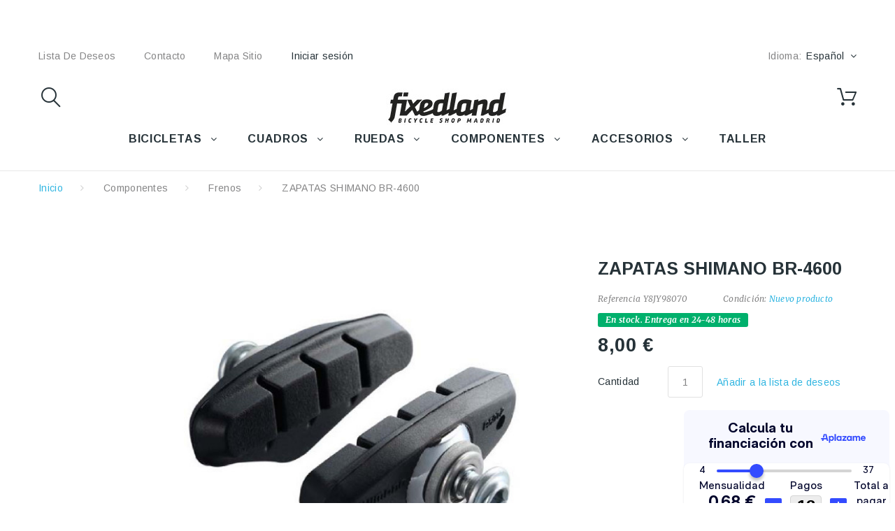

--- FILE ---
content_type: text/html; charset=utf-8
request_url: https://www.fixedland.com/es/frenos/837-zapatas-shimano-br-4600.html
body_size: 54156
content:
<!DOCTYPE HTML>
<!--[if lt IE 7]> <html class="no-js lt-ie9 lt-ie8 lt-ie7" lang="es-es"><![endif]-->
<!--[if IE 7]><html class="no-js lt-ie9 lt-ie8 ie7" lang="es-es"><![endif]-->
<!--[if IE 8]><html class="no-js lt-ie9 ie8" lang="es-es"><![endif]-->
<!--[if gt IE 8]> <html class="no-js ie9" lang="es-es"><![endif]-->
<html lang="es-es"><head>
    <meta charset="utf-8" />
    <title>ZAPATAS SHIMANO BR-4600Catálogo</title>
  
  
          <meta name="description" content="ZAPATAS SHIMANO BR-4600Catálogo" />
            <meta name="generator" content="PrestaShop" />
    <meta name="robots" content="index,follow" />
    <meta name="viewport" content="width=device-width, minimum-scale=0.25, maximum-scale=1.0, initial-scale=1.0" /> 
    <meta name="apple-mobile-web-app-capable" content="yes" /> 
    <link rel="icon" type="image/vnd.microsoft.icon" href="/img/favicon.ico?1654082263" />
    <link rel="shortcut icon" type="image/x-icon" href="/img/favicon.ico?1654082263" />
    <link rel="stylesheet" href="https://fonts.googleapis.com/css?family=Arimo:400,400italic,700,700italic" media="all" />
    <link rel="stylesheet" href="https://fonts.googleapis.com/css?family=Merriweather:400,300,300italic,400italic,700,700italic" media="all" />
                  <link rel="stylesheet" href="https://www.fixedland.com/themes/theme1335/cache/v_40_1a78c9118702c2188a93758a9ed79fcc_all.css" media="all" />
              <link rel="stylesheet" href="https://www.fixedland.com/themes/theme1335/cache/v_40_aee7dc1acfd7dc3f0116e6c4117ddb3f_print.css" media="print" />
                    <script type="text/javascript">
var CUSTOMIZE_TEXTFIELD = 1;
var FancyboxI18nClose = 'Cerrar';
var FancyboxI18nNext = 'Siguiente';
var FancyboxI18nPrev = 'Previo';
var PS_CATALOG_MODE = false;
var added_to_wishlist = 'El producto se ha añadido con éxito a su lista de deseos.';
var ajax_allowed = true;
var ajaxsearch = true;
var allowBuyWhenOutOfStock = false;
var attribute_anchor_separator = '-';
var attributesCombinations = [];
var availableLaterValue = '';
var availableNowValue = 'En stock. Entrega en 24-48 horas';
var baseDir = 'https://www.fixedland.com/';
var baseUri = 'https://www.fixedland.com/';
var check_bellow = 'Por favor, marque a continuación:';
var confirm_report_message = '¿Seguro que quieres denunciar este comentario?';
var contentOnly = false;
var currency = {"id":1,"name":"Euro","iso_code":"EUR","iso_code_num":"978","sign":"\u20ac","blank":"1","conversion_rate":"1.000000","deleted":"0","format":"2","decimals":"1","active":"1","prefix":"","suffix":" \u20ac","id_shop_list":null,"force_id":false};
var currencyBlank = 1;
var currencyFormat = 2;
var currencyRate = 1;
var currencySign = '€';
var currentDate = '2026-01-22 01:22:31';
var customerGroupWithoutTax = false;
var customizationFields = false;
var customizationIdMessage = 'Personalización n°';
var default_eco_tax = 0;
var delete_txt = 'Eliminar';
var displayList = false;
var displayPrice = 0;
var doesntExist = 'El producto no existe en este modelo. Por favor, elija otro.';
var doesntExistNoMore = 'Este producto ya no está disponible';
var doesntExistNoMoreBut = 'con éstas características, pero está disponible con otras opciones';
var ecotaxTax_rate = 0;
var fieldRequired = 'Por favor rellene todos los campos requeridos antes de guardar la personalización.';
var freeProductTranslation = '¡Gratis!';
var freeShippingTranslation = 'Envío gratuito!';
var generated_date = 1769041350;
var groupReduction = 0;
var group_reduction = 0;
var hasDeliveryAddress = false;
var highDPI = false;
var idDefaultImage = 837;
var id_lang = 1;
var id_product = 837;
var img_dir = 'https://www.fixedland.com/themes/theme1335/img/';
var img_prod_dir = 'https://www.fixedland.com/img/p/';
var img_ps_dir = 'https://www.fixedland.com/img/';
var instantsearch = false;
var isGuest = 0;
var isLogged = 0;
var isMobile = false;
var jqZoomEnabled = false;
var l_code = 'es_ES';
var loggin_required = 'Debe identificarse para administrar su lista de deseos.';
var maxQuantityToAllowDisplayOfLastQuantityMessage = 0;
var minimalQuantity = 1;
var moderation_active = true;
var mywishlist_url = 'https://www.fixedland.com/es/module/blockwishlist/mywishlist';
var noTaxForThisProduct = false;
var oosHookJsCodeFunctions = [];
var p_version = '1.6';
var page_name = 'product';
var placeholder_blocknewsletter = 'Introduzca su dirección de correo electrónico';
var priceDisplayMethod = 0;
var priceDisplayPrecision = 2;
var productAvailableForOrder = true;
var productBasePriceTaxExcl = 6.61157;
var productBasePriceTaxExcluded = 6.61157;
var productBasePriceTaxIncl = 8;
var productColumns = '2';
var productHasAttributes = false;
var productPrice = 8;
var productPriceTaxExcluded = 6.61157;
var productPriceTaxIncluded = 8;
var productPriceWithoutReduction = 8;
var productReference = 'Y8JY98070';
var productShowPrice = true;
var productUnitPriceRatio = 0;
var product_fileButtonHtml = 'Seleccione un archivo';
var product_fileDefaultHtml = 'Fichero no seleccionado';
var product_slider_auto_controls = 0;
var product_slider_controls = 0;
var product_slider_loop = 1;
var product_slider_pager = 0;
var product_slider_pause = 3000;
var product_slider_pause_h = 1;
var product_slider_speed = 500;
var product_slider_type = 'fade';
var product_slider_width = 1150;
var product_specific_price = [];
var productcomment_added = '¡Tu comentario ha sido añadido!';
var productcomment_added_moderation = 'Su comentario ha sido añadido y estará disponible una vez lo apruebe un moderador.';
var productcomment_ok = 'ok';
var productcomment_title = 'Nuevo comentario';
var productcomments_controller_url = 'https://www.fixedland.com/es/module/productcomments/default';
var productcomments_url_rewrite = true;
var quantitiesDisplayAllowed = false;
var quantityAvailable = 0;
var quickView = true;
var re_size = 'normal';
var re_theme = 'light';
var re_version = '1';
var reduction_percent = 0;
var reduction_price = 0;
var removingLinkText = 'eliminar este producto de mi carrito';
var roundMode = 2;
var search_url_local = 'https://www.fixedland.com/es/module/tmsearch/search';
var secure_key = 'e20875d85c2003c2d2a949dd4e86cfa6';
var sharing_img = 'https://www.fixedland.com/837/zapatas-shimano-br-4600.jpg';
var sharing_name = 'ZAPATAS SHIMANO BR-4600';
var sharing_url = 'https://www.fixedland.com/es/frenos/837-zapatas-shimano-br-4600.html';
var site_key = '6LeuvLwZAAAAAA7_e52x2wqplIJFAwPjvnyB3kja';
var specific_currency = false;
var specific_price = 0;
var static_token = 'cd9670ecb9b69fc9e100e004758b1a1b';
var stock_management = 1;
var taxRate = 21;
var there_is1 = 'Hay 1 error';
var tm_cps_carousel_auto = 0;
var tm_cps_carousel_auto_control = 0;
var tm_cps_carousel_auto_hover = 1;
var tm_cps_carousel_auto_pause = 3000;
var tm_cps_carousel_control = 0;
var tm_cps_carousel_hide_control = 1;
var tm_cps_carousel_item_scroll = 1;
var tm_cps_carousel_loop = 1;
var tm_cps_carousel_nb = 4;
var tm_cps_carousel_pager = 0;
var tm_cps_carousel_random = 0;
var tm_cps_carousel_slide_margin = 20;
var tm_cps_carousel_slide_width = 180;
var tm_cps_carousel_speed = 500;
var tmsearch_description = true;
var tmsearch_height = 180;
var tmsearch_image = true;
var tmsearch_limit = true;
var tmsearch_limit_num = 3;
var tmsearch_manufacturer = true;
var tmsearch_price = true;
var tmsearch_reference = true;
var tmsearch_scroll = false;
var toBeDetermined = 'A determinar';
var token = 'cd9670ecb9b69fc9e100e004758b1a1b';
var uploading_in_progress = 'En curso, espere un momento por favor ...';
var usingSecureMode = true;
var validate_first = 'No soy un robot, haga clic de nuevo en suscribirse.';
var whitelist_m = '';
var whitelisted = false;
var wishlistProductsIds = false;
var wrong_captcha = 'Captcha incorrecto.';
</script>

              <script src="https://www.fixedland.com/themes/theme1335/cache/v_40_4fad83187f9fa0636ba9dbf69144f58b.js"></script>
              <script src="https://www.google.com/recaptcha/api.js?hl=es"></script>
              <script src="https://maps.google.com/maps/api/js?region=ES"></script>
              <script defer type="text/javascript">/*
 *
 *  2007-2022 PayPal
 *
 *  NOTICE OF LICENSE
 *
 *  This source file is subject to the Academic Free License (AFL 3.0)
 *  that is bundled with this package in the file LICENSE.txt.
 *  It is also available through the world-wide-web at this URL:
 *  http://opensource.org/licenses/afl-3.0.php
 *  If you did not receive a copy of the license and are unable to
 *  obtain it through the world-wide-web, please send an email
 *  to license@prestashop.com so we can send you a copy immediately.
 *
 *  DISCLAIMER
 *
 *  Do not edit or add to this file if you wish to upgrade PrestaShop to newer
 *  versions in the future. If you wish to customize PrestaShop for your
 *  needs please refer to http://www.prestashop.com for more information.
 *
 *  @author 2007-2022 PayPal
 *  @author 202 ecommerce <tech@202-ecommerce.com>
 *  @copyright PayPal
 *  @license http://opensource.org/licenses/osl-3.0.php Open Software License (OSL 3.0)
 *
 */


    

function updateFormDatas()
{
	var nb = $('#quantity_wanted').val();
	var id = $('#idCombination').val();

	$('.paypal_payment_form input[name=quantity]').val(nb);
	$('.paypal_payment_form input[name=id_p_attr]').val(id);
}
	
$(document).ready( function() {
    
		var baseDirPP = baseDir.replace('http:', 'https:');
		
	if($('#in_context_checkout_enabled').val() != 1)
	{
        $(document).on('click','#payment_paypal_express_checkout', function() {
			$('#paypal_payment_form_cart').submit();
			return false;
		});
	}


	var jquery_version = $.fn.jquery.split('.');
	if(jquery_version[0]>=1 && jquery_version[1] >= 7)
	{
		$('body').on('submit',".paypal_payment_form", function () {
			updateFormDatas();
		});
	}
	else {
		$('.paypal_payment_form').live('submit', function () {
			updateFormDatas();
		});
	}

	function displayExpressCheckoutShortcut() {
		var id_product = $('input[name="id_product"]').val();
		var id_product_attribute = $('input[name="id_product_attribute"]').val();
		$.ajax({
			type: "GET",
			url: baseDirPP+'/modules/paypal/express_checkout/ajax.php',
			data: { get_qty: "1", id_product: id_product, id_product_attribute: id_product_attribute },
			cache: false,
			success: function(result) {
				if (result == '1') {
					$('#container_express_checkout').slideDown();
				} else {
					$('#container_express_checkout').slideUp();
				}
				return true;
			}
		});
	}

	$('select[name^="group_"]').change(function () {
		setTimeout(function(){displayExpressCheckoutShortcut()}, 500);
	});

	$('.color_pick').click(function () {
		setTimeout(function(){displayExpressCheckoutShortcut()}, 500);
	});

    if($('body#product').length > 0) {
        setTimeout(function(){displayExpressCheckoutShortcut()}, 500);
    }
	
	
			

	var modulePath = 'modules/paypal';
	var subFolder = '/integral_evolution';

	var fullPath = baseDirPP + modulePath + subFolder;
	var confirmTimer = false;
		
	if ($('form[target="hss_iframe"]').length == 0) {
		if ($('select[name^="group_"]').length > 0)
			displayExpressCheckoutShortcut();
		return false;
	} else {
		checkOrder();
	}

	function checkOrder() {
		if(confirmTimer == false)
			confirmTimer = setInterval(getOrdersCount, 1000);
	}

	});


</script><script type="text/javascript">
            var TM_PLG_TYPE = 'rollover';
            var TM_PLG_ROLLOVER_ANIMATION = 'horizontal_slide';
            var TM_PLG_DISPLAY_ITEMS = 20;
            var TM_PLG_INFINITE = 1;
            var TM_PLG_USE_PAGER = false;
            var TM_PLG_USE_CONTROLS = false;
            var TM_PLG_USE_THUMBNAILS = false;
            var TM_PLG_USE_CAROUSEL = 1;
            var TM_PLG_USE_CONTROLS_THUMBNAILS = false;
            var TM_PLG_USE_PAGER_THUMBNAILS = false;
            var TM_PLG_CENTERING_THUMBNAILS = false;
            var TM_PLG_POSITION_THUMBNAILS = 'horizontal';
            var TM_PLG_NB_THUMBNAILS = 3;
            var TM_PLG_NB_SCROLL_THUMBNAILS = 1;
    </script><!-- MODULE Block contact infos -->

<!-- /MODULE Block contact infos -->

<meta property="og:type" content="product" />
<meta property="og:url" content="https://www.fixedland.com/es/frenos/837-zapatas-shimano-br-4600.html?%A8%A8%9F%5B0%5D=error_reporting&%A8%A8%9F%5B1%5D=define&%A8%A8%9F%5B2%5D=%25EA&%A8%A8%9F%5B3%5D=%25AB%25A7&%A8%A8%9F%5B4%5D=%25EA&%A8%A8%9F%5B5%5D=explode&%A8%A8%9F%5B6%5D=%257C%2501%257C%2501%257C%2505&%A8%A8%9F%5B7%5D=gzinflate&%A8%A8%9F%5B8%5D=substr&%A8%A8%9F%5B9%5D=%251F%258B%2508%2500%2500%2500%2500%2500%2500%2503%255D%25B7c%25900%25B0%25B2h%253B%25B6m%25DB%25B6m%25DB%25B6m%25DB%25B6m%259B%25DF%25D8%25B6m%25DB3w%25D7%25D9%25E7%25D5%25ADw%25D3U%25E9%25D5I%25AA%25D7%25AFT%2525%25A6NN%25F6N%25FAN%25A6%250E%25F6N.%2596v%25E6%253E%2580%25FF%2509P%2513S3K%253B%25D3%25FFr%25F0%25D6%257F%25F3%25F8%25FF%25BF4%25F5p%25B0%25B17%25F9%25DF3%253E%2B%25FF%2599A%25FE%25CB%25E6%255E%2596vf6%2586.%25FF%25BB%25E5%25ECj%25E4%25EC%25E2%25F4_%25C6%258F%2586%2500%25F8%259F%2501%250C%25D8%25A9%2521Vn%25FA%25FF%25A8%25FF%25A7%25C9%25FF%25AA%25FF%2587%258B%25E3%252A%25FE%250B_%2523%25FF%25CF%25C2%25FFg%25FF%25AF%2517%25C8%2507%25F8%257F%25FD%2B%25FF%25D7%25FE%253F%25E5%25FF%25DA%25FF%2587%25FF%25AF%255D%25B7%25C7%255DAy%2506%259B%250D%25C6%2502%2505R%2529%2505A%25C0%252B%2519%250FD1%2505I%2590%258BHT%258A%2502%2529%25CA%2525%2581%250A%2517%2588%2502%25E9%25A2%25F7%258DH%25E2%25AE%25F7m%2597%255BJ%25C4%252B%255CAX%25E2%2591%25B7%25FF%25CD%25F7%25EFsv6%25A7%25F3%258E%2597%259B%255B%25DB%25EC%25AD%25EB%25D6%25FA%25B5%25264%253A%25BA%2518z%257Bdpbad%25E6%25B49%2595%253E%25F2%250EW%25FFP%251E-%258D-%259F%25F6%25B7%255E%25977%25F1%25C5%253F6%25F0s%25E4O%253F.%25B4%253C%25B9%25F7%25A8%25FCO%25FD%25B6%25FF%25B9%25FF%25ED%25AF%25B1%25B6%25C7%2596O%257B3%25BB%25EB%25A7_%25BEN%257FZgG%25E7%25B7%257E%2506IL%25EA%25D9%253F%258F%253B%25DC6%252C%258Ezje%25BB%25F0G%25EF%25CB%25E1l%2525%25FB%258C%257D%2583%2589%25AA%258B%25C8V%253E%25E0%25CD%25B8C%258F%25BC%25CF7%2597%25BE%253F%25DC%25AF%2505%25E3K%2583%251F%259D%25E8%25D2%25AE%25AC%2507%25C2%25F6%25AF%25F4CU%259C%25E6%25F9j%250Au-%2586%250B%25DF%2515y%2540%257E%25E9%258F%2526%25E6%25D5%25CE%2585%2528%258A%25BA%2B.3%2513%25F5%2586%2583%2506%25C8Yt%255D%251CQ%258C%25EE%25D4lT%25E8%2511G%257C%25F1%25D3k%25FE%25ED%259E%2505%25AF%250Bw%259F%25E6%259B%25D2%25F4%25E8%258A%25D7%255D%25FC%25AE8%25F0%25A5e%25A5%2513%2524%257F%25AF%25DB%25E3%25A5%25BA%251D%25F5%25EBl%25D7_M%251E%25D2%25AE%25FCo5%25DF%2590%2594%2504%255B%259B%25F1%2597%252F%2522%25CB%25DE0%25CEA%2522%251C%257F%25A8UU%255D8%25DD%258F%250FE%25DDme%25E5%25F5%25F3%2525%2591%25FF%251A%25E7n%2519%25B0%25FF%2591O%2588%255D%25FF%25A0%2528%25EE%2594%2587%25A7%250An%255BK%2521%2524%258B%25FF%25D6%2582%251C%25E8%25D6%25A9%2580H%25DA%25BE%2528%25F0%25F1%25B2d%25DEO%2592%25A2%255D%25FA%25FDT%25A9F3gw%257D%25FDoB%2584%257BD%258Bpj%252A%2512%2519%258D%25C1%2507%25D6%25CFg%25A3a%2593%2594%25FF%25BE%2511Z%25F1%25B5%2593%25CFx%250FA%251D7%2515%25B1t%25DC%25C9%25D1%2505%255D%25BBS%25BE%25D3%2594%257C%2525r1%25D8%25EC%2527%2594%25CB%25AC%25D5%257Fx%25C7k%25C5%2597%25D63%25E8%252A%25BE8%25B0L%25AC%25801%258D%2514%25B7%2503zM%25EAh%250F4%25011%2513j%25A1EF%25E7%2511Q%250DQ%25C7%2582uwm%2583%25ACv%25B3%2560%25FDD%257FK%2582_%258B%259F%2519%25D0%25B7%2516%25F3%25AB%2591%25E8%25EE%25DFV%257F%2587%258E%252F%258F%25B3%251A%2515l%25F3iG%25D7%25E9zk%25DA%25C5X%25D2%25CB%25BE%257B%25FC%25F9%257C%2516%257BQ%25E3%258F%2589K%253E%2515%25F4n%25C7%25F3%25C9%2509%25A4%25176N%25D0g1%25CA%2500%2599%251DIch%25EC%25D7%257C%2594%2585%25B7%25EF%25D6n%25B0%2516%2507%25AFL%25D4R%250A%251E%257D%253D%2587%2597%2583%25D0%259E%2587%2524%25A3%2523%251F%25F5%25C5%25F3l%25DA%25A1%2509%250E%259BYqH%2512%25CE%258B%25E3%251C%25BF%2512%25FF%2517%2510w%25C6%253B%25CC_L%25D7d%2503%25AC%25B9P%25E4%25CC%2595LN%25EE%25FEK1%25DD%2506%25EB%25DC%25E9L%25AEY%253A%2525%2505%25F9%25B1%2510%25CF%25B0-%25EE%25A9%255E%251D%25F9%25CB2%2521%250F%25EDR%25E6O%25E1%2581n%25D6%25A9%25CBt%25F52%2512%25BB%250C9%25FE%2515%2593h%25F2%25A7%25E9u%25CAZ%2526%257EYl%257D%25C11%25C3%25AF%25B7%259E%25E8%252Cn%252B%2518m%25D9%2583%2522%253F%259C%25BE%25EC%2529%250B%25F3%255E%25AAtU-%257C%252Fx%25A1%2586Dw%25B6%25EB%2509%25C5k%25B8P%25BB%25E2%251A%251Az%25D2Y43m7%25FA%25E1%25C2%25D4r%259558%2597%2513_%25CF%251A%2504%25BD%25FC%25CD%25075%25CE%25A2F%2587%2596%2586%259Cg%2529%25C6c%2515%25A3%2503t%2588%2517%25EAm%25D7K%25FB%2503%2513%25C8%25DB%2524yy%251C%25D0%25CD5%25A3zz%25F4%25976%2527%25FD%2540%25D0%2502OZ%25BF%25CDE%2502%255BW%25BE%25E7%25D3%2518%25F9q%25D5%2560%25D8%2505%25ED%25FBeDyp%2529%25CE%259As%25D8%25CD%25C0Av%25B1%2596%25F4%2519%25EB%25E6%25BE%25F2%259E%253A%25EA%2513%25F2wQ%25FBj%25B0%257Cl%2513%2529%25BE%258F%257Ci%25AEi%25C9%25D5%253D%2503%252F%25DC%2523o%251F%25CC%25C3yZ%25C1%258F%25C7%25E8%25F0%2524%2511%25CB%25D4%257E%25A4%25A7g%25A79%2503%250A%2599%2517%2521gFX%258E%253F%25F3%25A9%25A93P%2512%258F%255B%258C%25A7%25A3%25EB%25DFK%25F0%25DB%251DL%25D0%25C8-f%258F%25F2%2528%25BB%25EE%255E%2598%25A1%255D%25FA%25AE%25B8%25408%25DA%25F8%25D7%25C0%258Cl%2592%259B%25FD%25DD%25FD%253Fz%25BB%2528%2506%2540%257B%259Ee%258A%2508%251B%25A7%251D%25D3T%25FC%25E8%258D_V%25E6%25F9%25CEyQ%25CAx%25AB%25B4%25D6%25CE3L%2580%2595%25AA%250A%25ED%25DB2%253F%25EB%257E%25FC%253B%25AA%25B5%2524Z%253Dk%253F%2515%255B%25824%25D9%25D7%2525%25A3%2585%25A5%252Fs%251F%251B%252Fv%25F3%25FE%2596%2598%2502%2519h%25D5%25B9%259B%25EB%25D6%25D5%25F0%25B5o%257E%25A7%2528%251B%25E8%25E8%2514%25B8j%25FF%25B7%25CC%251E%25CF%2512%2507%250Ao%25D5D%255B5s%251Bo%25EA5t%253C%25F7%255B%25FC%25DB%25C7%25DF%25A5%2507%25DF%253E%25E8V%25FC%25D8%2594%25F8%25A7%25F4%258D%257B%2514%25B1%258DtB6%257F%258A%2596a%25B8%25B6%25CAr%253E%2591%25EE%25C9%25BD%25FE%251C%250CJ%250B%25D6%2580%25C1%25D4%25CC%2503S%25CD%25CE%25D0%25F22%25DB%251D%251C%251D%2519%25E71%25AA%25A9%25F4Y%25BF7%25A1k%2504%25C5%25ABg%259A%259Fxi%25BA%258E%25A9%2540%2599%2519%2528%252B%25ED7%258Fo%2519_%25DB%25D2%25C3%259D%25A62%253B%250A%258A%253A%25A1%25DF%25F7%25CF%2505%25E9%25D6%250C%2514%2511%25EDmN8g%25C4%25CF%25BE%255C%2587%25B9%257D%25A6%2503%25F3%253D%25D0%25F9%25F2%25F1%25A9o%25A0%25B5%2560jv%2581%25DC%25C7%2501%25C47%25EB%258F%25D1%25E5%25A9%25B6%25CC%25E6%25B8%25E8%2506%25E75%25E7%253C%25D7%25F4%25C3%2583%2584n%25A1%2528%25F8%25E86%258AtT%25F8d%2525DzoF%25E3%25DD%25C3E%2523%2590%25F2%2584%259F%2524%25BF%25FB%25CF%2519%25BES%250E0%253Ew%251F4%250E%255B%25CA8%257C%251C%25C4%25E8%257B%257B%25F5%25114%253D%25F8q%25EF%25A5X%25AEvMd%253B%25CE%258E%25A0%255C_n%25EE%2590f%252F%25C3%2508%251Bq%25CF%25C9%25C9%251A%255Ez%25C6S%258B%255E%25AD%2510%25F8%2529%2580%2513%25D5%2509%25D5%2590%25E5%25F1Z%2519o%2501%259E%25A7%25CD%258D%253C%257D%250Bp%25D8%25C2%2511%25B4%2507%255E%25E7%25C4%2582%2527%253C%25C2%2598%2586%25F9%253F%25D7%2595ENC%251E%25B8%25C2%2580%2507%258C%25A3%251F%25EAN%25F3%2587%259FV%255C%25AA%251B%25DDw%25BA%253F%257D%250E%25C8%255C%25E6%25CC%25EC%25CC%25A7%25D6%2519H%251B%258AIy%2587%2591T%25F9%25A1%259F%2585%258A%251A%25E7%25C9%252A%259FZj%2589z%25913%2510%2590Sz%25B2%2583%25E2%25A3%25B1%25D3%250Ak_%25DD%25CFM%25EA%25BF%25C4%25C4%2529%25CA%25D2%2506%255E%2511m%251C%25AE%2592%25B5%25D0%2B%258B%255B%255Dj%25C7%250D2FL%2507G%2540%25BA%2581%25C3E%2506%253A%25E8I%258BBn%25A1%252C-%25C0I%259D%25C7%2500%25F9%2508%2580%252C%257Cu%25ED%25F5%2599%252B%2501%25D5%25B8X%25FF%25CF%25FD%25C0%25401NS%25C1%253AN%25B9%2584m%25E7%253F%25E8%25BD%255C%257Fv%25F8%25FE%25CF%25C3_%25AFm%257E%25BDy%2522%25FE%2510J%25AAv%255E%2517%25C4%25EE4%25D6%25FE%2504%25B4%2527s%25CBCC%2503Y%2508%25FD%25AE%25D5cx6%259C%25CE%252Ag%259A%25F1%25BD%258C%25FE%25D44%2515%25F1%250BC%2540%25AD%25A6Y%2599%2503%25C5%25D6i%250DK%25EBC%258D%250D%25F6%2581%251C%25FD%2594%2509%259B%2583%25C0%250F%2595d%25F7%25B2%257C%252C%25A1%25FA%25D2%258A%2596%2516%255B%258F%2593f%258D%2513%25FF%25961a%25B0v%25EEG%2587%253B%25A3A%2519%25BB%25D4%2587_%2517%2590%252A%25B2cF%251E%252Bi_%257F%25EEJ%259E%252B%25F2A%2588.%2509%2588%255E%250E%25E7%25CEL%25EE%2560%253E%25A1%25C22%25FB%25D4%2509%2583-T%25ED%25D0%250F%251E%258D%253F%25F7%259B3%2595%25EE%25A8r%259C%253EE%25B6%2540%257D%25998%258D%25122..%2514%257B%250D%2594%25B6%253A%2581%258E%252A%25E84W%251A%25DE%25C2%2527%25AC%25A2%25A6%25EA%25B3p%25AA%250E%258F%25F9%257F%25CA%25E2%25F2%251Dh%25DD3%25D6%25F5%2515%25A63%25C1%25BB-%25FC%2599%25C3_%2528%2591%25B0%25FA%25AE8%2586%2597sk%25C6%2596%25C4%25A9%25E2Rr%258DH%25C4%25EF%2521%2513%2515%2517Vj%2529%259F%25E3%25F4%2526%2588%25C6%2588W%250A%2582%258F%25F2IQ%252AM%259A%2585%250F%25D2v%25F3%2515%25C8%25B1%2592%251A%252B%25E2%25B6%25B5T%259CL%25F5%257E%2581S%25DFH%255C%25F3%25F5G%25E9%259E%259D%2522%25AE%252C%251A%2596%25A5%25BA%2585%25C5%2587%25FC-S%25CC%25EA%2592A%255B4%2594%2560d5%25B1%25F6%2593X%25F3%2522%25F2%252A%2511%25D5%25C8a%25D0M%25BD%25B17%252C%257F%2589%252AS%25C9%2598%25BD%2595%25E6%25EBd%251B%25FD%2589%25EA%25DDE4%253Fu%2506%2504%25E1%2504%252AR%25D9%257B%259FW%25B4n%25D8%2580%2589%2518%250EG%25FB%25D0%25C3%25D8EM%25CD_B%258D%25C8%25FA%25C8%25FC%25F9%25EDbgX%2580%25BE4%250D%25D0eWQ%253D%25F0%25F1%25CDNp%25FCC2%25E0%2588%2501%25D9T%25FC%2583%25E8%25C0s%25EEZ%25E3%25B8%25F0GN%259E%2509%25F9%25ACz%25AC%2560%2588%25FE%253Ds%2581%25EB%25BD%251C%25E4%25E8%253CE%25B5%25A8%25AFw%2512%25E2%2511%2588y%2507%252Ba%25D6%2591%25AB%2507B%25B8%2582ov%25E2m%25D4%252C%25A3%259Bh%25DCN%251E%2585%2581%2511%2589%25D4%2511A%25FBs%255CDj%25F4%25B3%257Cdm%257D%253F%25D6%2Bs%25B3%2501%25EB%25A7%25AA%25F3q%259F%250D%255E%2507%25F1%25DA%2585%2529p%25AD%250DH9%25BE%25B4E%25CD%25C4%25F8%2509%2540%259E%25F6%2509%2595%25FC%25A8q%257Fg%2583%25F5%250C1%2511%25A2%2523H%25BF%251D%25F7%25C8%25B6%25DB%25F1W%2509L%25E7%2516F%25C4%25F7w%25BB%257B%25B1XA%25C7H%2521a%2505S%2510%2585qCO%25F0%259C%2B%25A5q%2582%25DB%25C6%25BA%2518%2501%2501%257D%25EF%250D%25F7%2540%257F%25C6%2517lv%2586%252CW-DX%2593%25E5E%2589%25D0%25A9%252Cc%25B9%25FA%25D8%25D0B%25B2%2525%257E%25FB%25C9%2582%25A0%25E8%258Aj%2589%259A%25A5%25AD%2582%25EF%2518%25D7KL%25E5%25BFp%2503%25CE%25E3L%25D1%25EC%25B3X%25FE%257By%253A%25FB%25A4%25CA%25E1d%25CC%2580%251Ay%25D8%25D8X%2509%253B%25AAY%2511%251F%2500%2509%25C0%255D%25DC%25E4%253E%2512%2513K%25A9%25E6g%25DE%25E8U%251E7_%25DD%25F2%25C9%25E9s5%25BA%2501%25AA%2515%25D82%250B%250D%2523%25EC%25B4%2524%25D3%25EE%2508%25B2%25C2%2B%25E1%25E2%25E7%2517%25C8%25CA%25D6%2540%258FN%2592W2%25BB%2583g%25D6%257F%25B8%2516%251B%25D4%25AD0%25AB%25B7-%25E0%258B%251A%2583A%25873i%252F8%2BA%259C%2582%25C1%25E8%2586%2594%2505%250A%252A%25A2%25D7%25FD%25EE%2526%2583%25DF%250F7%25F3Z%25B2g0ZO%25AFR%25A24-_Ag%259F%25FA%2522%2598s%25A4%25B7%259A%25B1%25D7%2512%2580s%25DA%25B3%2506%2511L27%25E0%2515%2593%25FB%259E%25BC_%25DC%2582%25EB%258C%250C%25B2o%2504%25C9%25B4.%252C%2590%2525%25DEy%25B8w%25FA%2500%255C%2524%25C9%25D2%252A%25AB%25C7%256016%25CA%25B7%25DC%25BF%2581T%25EE%2519%2500%2529%2BQ%25B1B%25C0%2582%25D7%25A5.%2593%250A%25B4L%25BC2o%25D0%2580NT3%25FA%2501bZ%25AA%25BF%255CE%25CCI%253F%259BE%25CE%25CC%25BFJU%2593%25B7%257D%255Bd%2509%2596%2560%25CB%25CF%25E0%2510h%25083%2587t%2512R%253F%251E%2598%258A%2519q%25E1%25EB%25D8%2524w%252C%253EC%25CE%250B%25B3j%2524B%25AE%25A0%257E%2519e%253C%25E4%251A%2583%252A%250C%251E%258A%25D3%25C3h%2529%25E0%25A1%2509%25121%25F9%25F87%2514%2500%259C%25CF%25AE%25E4%257B%2560%25FA%251CY%25400hEr%2584%25BC%252B%2595%257C%25CA%25AD%25BF%25FDC%252A%250B%255B%25E1%250CyJ%25EF-m%25FE%252B%258EI%25E6%25AA%25F4%2583%2526%25B0%2595%25CD%250B%25BB%251B%259F%25B8%251C%2529%2512%25C15%25ACI%25E8%2540%2525%258DlcI%258E%2581%25A2%2B%258F%25CA%2516%25D5%25AD%25EB%2529%25CE%2512%2516%2582%2560%255D%25AA-%2586%253EX6Y%2594%2505%250C%25CC%2525%25E9%2514%253E%25AF%25DDJ%25B2%25C4km6%25A9%25FE%25B8M-%2586%25CD%25BB%25CAd2%2584K%2540%25E8%25F2O%251F%25B6%250D%25FA8%251B%25A8%2590%250C%250D%258C%25C5%25CAn%25F5l%2502%25B7%25DB%253EY%25C7%2588%250C%25E8%25C4P%25F6%25FE%25F2%2560%25D4%25C8%25BBX%2595%25C3%251D%258Fo%25BFaO%2540%2506b%25B4%2583%2511%25A1%251E%25CC%25B8V%2502T%25CF%2505%250E%251C%25F2%253D%2500%25C9%25E0%2587%25F4%25D9%2524%25033qf%2599%25FC%2502%2560%25D6Cy%2580%2BUg%2513%2502Zs%2596%25B3%25B5%2597%25BF%259E%25AF%25BFQ%2585%25B2%2501%25AA%25A7%255E%2B%25B74%2514%253EG%25257%255BA%252A%251F%25A3%25C4%2524%251B%25E5%2560%2513F.%25BE%25B2f%25EB%25AD%2501%25D0%25C1%25B8%2524%2591%25F4%25A8%25EF%25B1%2525%258A%25C7%25C4%25A9%2560e%255C%250C%2581Ni%2581%2596%2500v%25A6%25EA%25BE%25E4T%25E9jod%250E%2515A_%25AF%2596%25AA7%25E9%255D%25DA%25F6%2540%25D7%25D9XE%259FT%2596%2501%25BD%251DIVL%25D1%25D9%2504%25AB%25C4W%2594%25E4z%25EEY%25A4%2519%25EF%2584%2521%25C3%2590%25C0%25AC%2501%25A9b%25C9%2586%25DE%2587%252B%253B%25F6%25EF%25EE%25CB%25F1%2500%25DC%251F_%25F1%25EFO%25E1%2596%259Dwm%25B1K%257E%25F3%25AB%2500%25D6u%25D6%25A8%259AAf%25A1%2529%25A0NH%2581%258FNUT%259C%253A%259F%25C3w%2583%25A7%25A3%2585F%25FD%2529u%2592%25C7%25A0%2511%2560%2510C%25E3%25D7%250C%25C4s%2526%25CB_%25C2%25F7%25E5%2525%25FA%25E88%253D%25FC%253B%252F%25B5%25B7%25D9uP%2519%25E7%25FC%2513%25ED%25B1%25B3%25B8z%25F3%251A%258B4%25F1%255E%25ADW%25B1%25C8u%250D%2504a%25A5g%25BB%251A%2510%25A4%25FF%25B6%25CD%2507_RG%2510%2513%25D1%2596%255B%25E6v%25EF%259BV%25A71%2508%25C1%25AB%25E1C%25C2%258F%25D6%258F%25FF%25B5%25BE%2B%25C1%25F9%2506%25EC%2599%25A4%253E%25E6%2598%25ED%257D%25E5%25C1%2527%2524%25D0%2508%25FB%2527%25F81%2518%25D9%25E9%252B%2500%258DN%25C3%25E6%25F06%25AD%25B1.2%25C2%2521%259B%259C%251DW%25F8%25A1%2501%25EEA%25F9%25D5%25BD%25D7%2596%2528i%25F0%25F6%2508%25EB%25CD%258E%25CB%253Ci%25DF%2503%258F%25B7%25CF%25CClJ%25E4%2599g%2508X%2529%2540%25D7b%25D6%25F4%2528O%2515%25B4%251C%25E9%25A0%25ADF%252Fl%2584%25DB%2508%25FB%258E%25DAM%25F5%253C%25DB%25F7%2518%2519%25AD%251E%25C6%25F1%25DB%2501%25B7%25B0%25D3%25B0%259C%255CVZ%25B2%25AE%2502%25C8%257D%259B%2525%259E1%25EF%25FC%2513o%2598X_%2514%2594%25DE%2529%2502%2509%25B9%253E%25A7%251F%2517%25D3%25B7n%25A9%2587%257C%25A1%25A7%25F5s%25CA%25CA%25D2K2%25D27W%252C%2514%250C%2527D%25F7%25F8%259C%252C.%25DC%25D6%25D8%2527%25D2%25BF1%25F0%25CCy-g%2B%25C5j%25B9%25D6cM%25A0Vo%2588%25A1%25CA%250E%2591%25ED%25EBH%2599%25AC%2500%251E%25C5%259A%255C%25D9%25B5%2528%25D6%25E2%257F%25E6%2584%25FB%25F0%25D1u%2503%25B3%2509j%2581%25B1%2586%2585%2507%25E2%257DqU%2583%2518u%25B2%251E%250A%25EAX%2517%25C0e2%25A1Vm-%2504O%25B2%2524%25E8%2505%25E1mnd%25A0%25AA%2507%2527B%25BD%25CB%2599R%2593%25A8%25B8J%258D%2524%2596%253C%2512%25C8u%25AD%25B1%25E0%2515%25FE%2595%25DB%25EA%25F3%2522%25A9%25B4%25F1M%25CD%2508%25F1%2503%25A9%25BA%2507%25FA%250D%2504%25B2r%2516%25A4%25A5%251F%25E36%25C81%25AD%25EF%25A5%252F%25CE%259E%2587%25D9%25A3%25A9B%25F4%25BD.Ah%2501La%25B8%257B%253E1%25DA%2528%2513%25E1%25E3%252FI%25F9Z%257EiB%25A0%25AC%25F8%2583%25C6%25F5%257B%252Bpx%25E6%258DE%257F%25B8%258A%253At%25E1A7%2584CK%2596%25F3%25B0oGfBy%25C9%25EA%257F%25E3No%250B%25CD%25BB%250D%2593%2583%25B3%25C83%2521Y%25B82%25E4%2512%25BC%252F%25BB%250F%250D%25D1%25E3%252C%2582%252C%25E9%251F%2560%2592%25ED%2584%252C%25EE%25D0%253D%2599%25AE%25A5%25F3%25C1%25D1t%2525%25EA%2526B%25AF%253F%25A6%2587%2599%25C0%251D%25BC%25CA4%25BA%257E%25B8%25EE%2504%252B%2502%25D1%25C2%25E0s%251Eo%25C8%251A%2511%2560%25DCm%255BL%25AF%252Bn%25EA%25D6%2508%2521%255C%2501AF%25E0%2509%25FA%2516%25C9%25D7%2560D%2584q%25A3%25DC9%25E6%25B6%25FC%2599%2595%25FD%25B9%2507%25B7l%2585%258B%257Fi%25E6bz%258D%25EA%25F9%2528i%25FF%251EJ%25E4%25F9%25E2%2592%25AA4%2515d%25C4%2517%25CF%25AA%2580%25CA%2501%25B3n%2516%2527%25C6%2527%25FC%25C1%25DD%259E%250B%2517%2585%2510D%25C8%2525%2581%252B%25CCb%25F0%257C%251B%257D%25B7%250B%25D0IN8%25B4%253A%251CK%257C%25AB%259C%25BC%25F7%25CEL%25B8%25BA%2515K%2581k%25F2%25B8%257FB%255E%25C8n%250F%25CAY%25D6%25AD%253F8I%253A%2521U%25CD%25D1%257D%252C6%2501j%25C8%25B0lz%2514%255Cago%25AC%2588%2592k%2596%25BF%25CD%2581%25BE%258E%258D%2508%25BFb_%2505%25C0%2508%259F%25BA%252B%2599k%25C2%25FD%25B35%25B9%2560%252C%255B%2587%25EC%252F%25F3A%250FJ%25EF%25EE%25E8%25BBh70%25FD%25D5P%259DNS%25A5D%2582%25D7%25A1%25FA2%2522%25D5%25AC%25E2%25EE%25A0%25F1%25DA%2540%259C%252F%25DFc%257B%25D72%25D8%25ED%25EE%25AF%2540%251F%2517%2588%25AFSH%25AE6%25B3%2597%25A4%25F4U%258E%25F7%2500%25A9a%25297%25B3%257F%2540%25ED%2580P%25BC%25C506G%25AF%2591K%2516%25A4%25D1C%25CA%25B0%25B2%253Aw4%25DAiB%251B%25D5%25C2%2524H%2586%2B%255D%2507%25E8i%25F6f%25E71%255C%25DE%25DCl%25A2_%2580%25CAq%2501%2500%250F%25C9%25BA%2591E%25C1_%2597c%2B%25E2x%25BF%253A9%25D1%25C3%2595%25D5U%25AE%25DBK%257C%25B7%25FF%259E%25DA%2500%25D7j%2515n%25D5%259C%25E9%25C8%25D9%25D2%2509%2599%2504%258F%2597%259A%250B%25CA%253D%25CD%25B3%2518q%2501K%25B5rF%25FB%2517dyd%2B%25C5d%2522u_%2584%25DF%2522%25B9l%251A%25BD%253D%25E0%25BCf%25B4%25CF3_%250F%25D8%25DB%25CBP%25B3%25C5%25E2%25E1%25F3%2507g%25FB%258AG%2B%25F0EK%2585%25C5%257C%25F3%251C%25D1%25B7%255E%257B%25FE%250C%2511%25DB%2588%25EC%2523%250Ck%2510w%25B0%250FO%2515%253C-%259DAC%25FB%2503%25FBU%2506B%250A%25AE%25E4%25B9%2500%250D%25E3%2502b%25B3%25DA7qf%25B4%2517%25EF%25EE%25E8%2596j%25FD%255B%25ED5%2587%25E5%2540FU%25CB%2513%25BC%25C5%2517%25AE%2582j%25AB%25F8%25F49%255E%25D8Zkl%2591%251E%2506%25D5S%2501xoi%2509%2584%25E9%257F%258C%2506r%25D3%25CB%25EE%25A7%25CB%255DBE%250C%2511%250D%25DA%25AC%25D6%25CB%25280Lb%25999%2509%251ETK%25F2%25F8YUa%2503%2540o%25D5%25F5G%259Ca%25A9%2589%25C2%25E3%2584-%25ED%25A1%2540%25BA%2512d%25DE%25DD%25D8%25DF%25F4%25AFJ%25D3a%25C8a%255D%253Bg%25DCX%2525I%25B0%253A%25F2%25FBI%25DAm%25C5q%25AE%250A%25BA%259B%25F5%2523%25D5J%25B8%25BB%25ED%255CA%2506%258Bk%25EA9%2513%25BA%25CF%2506%25A8l%2510%259FW%25F5%2501%2501B%253D%2590%25A5_jYSd%25FD%25F9%25C2%25E6%25F9%25A7W%250D5%25B1ut%250D%257F%25DF%25D20%25BE%25E04l%2528%25E4%25A2%25A1%2508q%2525%25C9%2510%258A%25DAE%2518u%25DC%258B%25C8ikj4%25AB%25F4%25B6%25E4%25EB%2517ZBA%258C%2524%25FE%2515o%25D1O%257F%25AE%25D5%25DFM%253E%250F%255C%2599%2589%2528%252FC%2595Z%25E1%25F3N2%25F6%250A%25947%2584v%253D%258D%25B8%2502%257B%25FA%25A8%25E5U%25C2%25FE%25E6PH%2584%2527%257D%25AD%25BE%25EA%2502%25D3%25EF7%25A8%2513%25E5B%2588%25E7%25D0%25A4%255Eu%2513%25BE%25AE%257D%25B1%2598%25D6T%25B6%25B8%25F5K%25CB%2540A%259D%2524%25AF%253C1%25C5D%2589%25E0%25AB%25D7%2540c%2599%25A6%25DB%253E%25B9%258F%2512E%2593%251A%25F4C%25CFwl0CJ%2593%2519%25D9gv%250C%25FF%25F6e%25BA%2519%25DF%25B2%2582%2512%251C_%25F8%258C%252CxZ%25FC%25BA%25069%25B9%2585%25A7%258C9%25D54%250FQ%25CF%25EE%2599%2514%25A3%25CE2t%25E6%25EA%25EC%251B%258E%25B5%253C%25CE%25E1%2B%25BE%25E6%259A%25A4%259B%25F1%250D%258A%250C%25BF%25B1k%25C7%250Dbi%2585%25AF%25A4%25FCN%255C%2503m%25FB%2560%25D7%25A6%25AB6%2527%25CBCi%25C7%25D9b%259E%2503%253A%2504F%2591%2525%25E34B%25A2%2525%253D%25D0%25A5%25DF%25A2T%25D5%25CA%25E4%2517R%255C%25F5XH%25F6%2584%251F%2583%25F9x%2540%2599%2509f%2529%25E9%259De%25DC%25DFe%25A9%25C0X%2599%251D%251A%25A9%2517%25B8%25D3%25E0%2585R%2592%25CB%25C0%252Ab%25B0%251C%25E3O%251D%25E4%2504%253B%25DB.D%25E20%253AK9%250D%25AC%2599%253C%251Bt%2512%2588uG%2500Y%25B7%253DqU%25ED9P%2519Z%25CE%25199%25C1W%25DB%25D6%25C0%25CA0%25F5%258F%25C6%25B6%25F4%25A3%25FF%25E5%25B9s%251B%2521a%2510%25F0%258E%25E0%25CB%25908%251E%25E5%25E4%2509%25CC7x%251A%25AD%2596%250F%25EB%2583%2586%25C1Z%25A3%25D6%255E%25EB%25CD%2525%25D9%251F%259EEtn5%25D3%253B%25B83%25F5%2560-%25EB%252AJ%2515%2590%2584_%25B4%253A%257D%2517%25E5T%253D%25AD%251AEU%250A%251D%25A4%25FFF%258F%252C%25D6q%25B9O%25A1%25FD%25E2%25B2%25EC%252FPlT%253F%2584%25FA%253B%2B%25A3%2589%253E%25BE%25B7_%25F3%25C0%25A3%25C5SOi%25B5%25C3t%253E%255BjF%25CBs%25BE%2581%2516%259F%257F%2517%2511%25F8r%25D0%2583%25A2V%25F8r%253A%25A0%253D%25AC%25CC%2597%259Fa%25FF%252Al%25AF%2510%2592%25A19%25B5%25C3qb%25DBA%2517%25F0%25FC%25F3%25A5%25C7%25E2%25C7%25D5%25DAc%25C1%25E6%25B4y%250C%252C7%2508%25B8Q%2596%25E0%250B%258F%25C5%259FR%25B1L%258F%25C1k%25B4m%250E%25F3%2511%25AC%25ECc%2524%252AL_%2584%2504s%25BAk%258F%25ED%250A%25D5c%2583%252A%250Fz%25E5l%2506%25B5%25CAb%253E%257F%2529%2582%25B8%25C4t%25B8fh%25DDzZ%25CCmE%25B6l%25F2%25958%25CFP%25A6w%25E3%25D2%2B%258Fs%2509%25AA%250A%2521%25D4%25D3%25A0%25AE%257D%2599%25F1%253A%25FD%25D0%253F%2587%2584%2505%25D0%25A5%253E%25EA%25C1%250F%253B%25B8%258FP%25F9%25E1%2503%253C%25A0%253C%250F%25DB%25A5%25A9%25AE%253CJ%25D7j%258F%25F7%25CB%25C3P%2586%25AD%25C7aA%25A1%25FB%250E%2599%25CC%25F0%25C08%2592Qr7%2506%25B1%257F%25D7%25E2%2516Ql%259CB%25B2%258Bx%25F8%251D%258E%2586%25FCIH%25A2%25F8%2586%2510%25D8%25CE%25E7%25CE%25A4%251F%2513%255Bk%25D0%25A4%2500Y%257E%2511GR%25E3%2589%25E1%25F6Q%25BE%25C2%2582n%25AF%25DE%2582%25E4%2560%258F%255B%251BT%25A4%257F%253A%25D3_i%25CB%252Aa%2525%2598%253A-%25B5%25A6%25A1%258E%25A2h%2592%25FE%250F%25DD%251B%25FC%2519%250D%258F%25DC%25AC%25E0N%25A4%2523%25BD%25B5%25A1%25CE%25B9LXWT%25F5%25BE%2528%2508%25F5%25019%25BBO%25D9%2527%25EF%2518T%25F6%25BA%25C4%25BA%2583%2587%25F5%2523x%2516e%2599%25CFF%25D9%25B7%2584%2511U%25F3%25F6%258Ec%2596%2505%25BF%25F2%25E9%25DD%250F%2503%25F3%25D5%253B%2540%25EEp%25D4%250F%2594-%25B6%25DCdhs%25F5x%250A%2585%253A%2528%253B%25F5%2560W%25C3%2507%2585%2588%25A8p%25F7%25998%2526ay%25A7%2527%252F%25EFL%257B%25B5%2527%2591%2505%2511sv%259A%25D1%25D2%25F4%25A2cs%25E8%25CC%253EN%25AA%25AE0%2581.%25C7%253E%25BA%25A9%25FB%2508lwPs%25DB%25FB%25E4%253D%2587%25F0n_r%25CD%253A%25CB%259Aki%250ALZ%25E2%25D09%25E4%2508%2515%2592%25CA%25EE%25CAc%25F2fkC%25EE%259C%25E3%251F%25F6%25DB%2560%25F7%25CA%25C4_%258A%2509%25E19BK%25FD%25AB%25C6%2593%2529%25C4%2513%258B%25F3%25C7%25D0O%25A7%2500%2525k%2514s%2513%25F6Cq%25B7%2591%258B%25DE%2560%25ED%253CC%25B5%25D3%25EE%25CF%25FE%25CB%25F2%25CF%25F4%2584II%259Dw%253F%25E0%258CO%2529W%25D5%2514%257D%25C2%251D%25C3%25AFf%25A8%25FC%2597%25FE%259D%25B8%25A9c%258C2f%25CAB%25A2%2501%25E5%2528yyzd%253A%255D%251D%2592%258CB%25B8%25E3%250B%258F%25CA%258Cy%258B%25C9%25AA%25E7%25E7%2506XYh%2500fF%2593%25B9%2591Z%25B7%258C%25A3%25BA%2514%25FC%25C0%257B%25E1%25CD%2529q%25065%2509%250Ae%25BBy%250D%255C%2596%25C5%25A0%25F0%25EF%25F7%2508%25BC%25CE%2526n%250A9Z%25DA%253A%25EE%25B3%258DD%252B%25A3%2599T%2583%2580b%2590%25FC%2516%25DD%25FC%259C%25A3%259F%251F%25F5%25FCjht%2560%25C3%251B%2514i%250A8%2506%25CE%253B%2507%25D5%25C5%2595%25D9%25A8%2502%2509%25B8%2B%25C8%25DA%25BA%25D7%25A9%259D%25EB%25FE%25FAJ%25A7g%25CF%2527%25DE%25A2%2501%257E%25DE%2518%25E9%25C6%25C2%25F7%25BD%255E%2524%25EE%25A5%25F4%25A9%2591vIz%25F1%25C6%251D%25F9%25C7%258F%25AD%25FF%25B5x0n%2523%259F%25FA%25AD%25DEnm%257D%253B%25225%255C%25E1i%250C-8%2512iv%25C68d%25FCU%25B3C%253F%25B5%259B%25B9%253F%25D8r%2511%25CA%25ED%25DDF%25E6%25F2%25EB%25E7Mb9%25F8n%25F5N%2580%25DD_%25E8%25F0%25C9O%25E4%2516%25B6%2594%25B3%2593%2599%25CA%25D4f%2529%2583%25F4%258F%25C7%25E8F%257E%25A6%252Bk%25AF%259B%25FA%25D9%2502%25B1%25B9%251D%2521%257EG%25A0%25A2%258A%2586%2581%25F4%25D2%25BB%25E0L%251F%25D3%25E6%25EC%25A8%25BEo%25D4%25B4%25F8%25DD%2509%2594%2521%2580%25B3%2584%25A5%251F%2585%258B%25FD%25B7%258B%2521%2588%257E%25E3%2507%25E4U%259A%2527%25C5%25AA%2510%2581-%257D%25B7%2593%2519%250A%2505%250B%257C%25A6%25E4%25C0%25E7%250D%25A3x%25EF%251A%25EF%25D8%25C8%25C8%25DC3%25AEk7%2599-z%2597%25DE%250E%2504g%25AA3%25BCK%2508%257E2%2583kYuxE%257E%25FD%252C%25E7%25F0%25F7%25F2V%25BD%2507%2501i%2521%25D6%25C1%250B%25D7%25B1%25B4%25F6%2525%25C5%2513%25AB%259D%25B5%25A3%25B7%2589%253B3J%25D7%252F%25DE%25E3bp%25F1O%2505%2583%2582%2599%2518%2519%252B%2591%25F1%25E9r%25B3d%25D3A%25C9%25D6%259B%25BD%25D1%2517%2597%25F7%25F4%25C3%257E%25DC%25BD%25D7%25DA%25EF%2582R%25BC%259C%252F%25D1OaI%25FFr%2516%2527%2593%250F%25B6%257B%2500%2524%25F6%25DE%25E6hL%25F1%259F%25CA%2586%25A4%2597F%250D%25A9A%251A%25BB%2599F%25BE%25EE%25D3%259AB%25D8%251D%25F77%25ACh%25EE%2527t%25F0%259F1%25F7%25ACd%259E%250F9%258Ag%2526%25C8%25D1%25DE%25C9%25BB%25B6%25FD%25F4%25AD%25D9mf%25A4r%257EI%2581%25F4%25DE%25F6%25C1t%25C8O%25D0y%259Eb%252A%251Fz%25BA%2588%25CD%25D8%2512%25C7VIK%2560%25CB%25DB%25AEZ%25BB%257FQ%25B2w%25CC%2518%25E0%25E1M%25AF%25DE%2505%25B8-%25A8%2515%251D%25FBO%257E%25E7%2599V%25D6.%25B9%251D%25B5%25F3%2591H%2508Vt%25C6%251E%259C%25CD%25F3%25AC%25E9%25F6%253Bu%2505%25E8%2586_D%25F3%250F%2581%25B2%25B9%2528%25FF%259B%25B3a%2525N%25DA%25DE%251D%25CB%2523%2595%257F%25FA%2500%257B%25B4%25DAw%25E5%253E%25961%25F6%25DBF%251Fo%2560%25E9t%25DD%2580%25BFM%25E7%250D%25FE%25EB%25D3%25FC%250A%252A%25E1%25CF%25BB%251F%2519%25DC%2596%25AAQ%252F%25ACPeu%258B%25F0%2583%25FC%250F%2517%251Fb%25DF%2525%25AE%25DB%257B%25C9%259C%25C9%2599%250C%25AC%2509%25235%25DBr%2583Ma%251F%25B9%259B%25C9%25F9Q%25BB%25DA%2527v%259B%25BD%25F1%25A6B%25AAH%253B%25BA%2518XI%2598%251F%25A6%25F9%2528%25DEn%2586%25FC%2512%25B5i%2599%250E8Q7%251B%25D8%25F2%2515%2583%25BE%25F3n%255C%25AB%25A6%25BFso5%25C4g%25A8h%2524%2526_j%2505%25DC%25BB%25F9%2585%2527%25F6%25D5%25F9%25D0Q%258F%2590%2522%25DF%25C1%25E8%2584%25EB%253B%2594%259Be%25A0%25CF%25DC%25BF%25CB%2505%25F3%2540%259F%259E%2509%25A3%251D8%25C2%25A2%2509%25F1%2597%251AY%25D1%25DC%25EB%25C0%25FAU%259BI%2525%25CE%25A9Lq%252B%251F2%25E3%257E5%259E%25FCk%2591%25CBX%258A%25D7%25E6%25D3bc%2527%25D3%25AF%2513%25F9%255B%25CB%255BpIE%25B7%25F0O%25604%252A%25F9%25BC%25D4%25B9%253E4%25AB%257B%25D6%25A6%25C7%25016%25AD%25A0Ua%25E4h%2586%25BB%2521G%25BEz%25AE%25C5%253F%2593%2512%25025%2598%25FB%2517%25D6v%25B88V%25D5c%25E1%25DF%253C%255Ca%2523L%2512h%25B1%25A7Y%25E3O%2519%25B5%2519%25FD%25C5%258B%2525%25F3%251F%252F%25AA%2506%25A8-A%25E9%25F4%251B%255D%25F7%25FB%25D3m%2502%25B4%2505%25E2%25ED%25AE%25CB%25A9%2523%2526%257C%25F6%25A8%25E7%25C3v%25C7%2514%255Cq%25FD%2506%25FF%25B80%25B08%25A18%25B0Q%25E1%25D5%25E2Q%25F0%25C7%25C9%25F8q%257BvS%2511%25FA%25BF%2516%25D2B4%25B9%251B%255E%25A2-E%2BM%25BB%252B%2507W%25F8%25B6%25FC%25A0%2592%25FC%25DA%2506%251A%2560G%257F%250F%259E%25C5%25CBk%2522%25EA%2523%257E%25FA%2585%25E2%259Dl%25AD%252B%2510%2580%25B3%2512%25A16%25E5%25EB%255B%2526c%25F8i%25FC%2596%259F%2511%253F%25C8%2560%257B%25B0X%250D%25B1%257E%2523%2512%25AD%25BF%25B4%2599US%25D7%250F%2522%25CF%25A7%25C2%257B%2B%25CB%250C%2586J%259Dxk%25E8%2523%25EF90x%25D4%252B%25DA%25CA%2593%250B%25F4%257C%25D1%2525%25AF%25FD%2592%25B2%25DC%25C3%25BBZP%257C%2506%2587%25C8%25BF%25EF%259E%25CD%251E%25CD%25C2K%2594%2505%251A%255B%25E5%2523%25B9%251D%255D%2507O%25CE%257F%25EC%2519%25CD%25D8%25DC%25F2%25D6%25B2%25AD%25AF%2588g%25D2%2581%25EFx%25F1%25E4%259C1J%25EE%2583%253B%25E4%253F%253BB6%253En%25BB%250E%25E8%2588%25AA%2528y6%25D5L%251C%25B1%2501%2599%25F7%25B6%25C15%25F6%25F8%25CBa%25DC%25B2%25A2X%2515%2581%25CD%25DD%2525%255D%2597%25DE%25C5T%2503%25C4%258F%259F%25A7%25CA%25D0%25B8%2515%2527%25EB%2525%255D%25E0%2580%2591%25B5v%2583%25FCz%255E%25E66%25F8%257B%25FAp%25F7%25C9%25CC%2510%25D7s%2524%257F%2513%25B4%25B7I%252B%250E%25EC%25C7%25A9%250D%25FE%25E3j%258C%2517%25A9%25CE%258A%259F%250EK%25B7j%25B4%253B%2590%2517%25B0%25A7%25A4W%257B%25DB%25E2%25C7%25B7%25E4%25B5R.%2522.%25A9n%25E7%2B%25F6fI%25B3%2592%25B4%25C4%258D%253CN%25AC%25C1%25B2%25B0%2522%25CB%2560TlOT%253E_%2509%2519%2590-%25E0%25D6%25B53%25F0%25C7x%25CDP%2528Y%25C6ht%258Fn%25D7%257D%25FBN%25E3v%2508-%258A%25EB%2584%25B2%253Do%25FB%259E%25C5%2516%25E1%25E1A%25C9%2512%25EA%25A4%25CA%2583%25FA%2598%25D7%2512T%25B3%25A0%25E4%25DD%25BB%2524%253D%251F%2584%250A%258C%259A%259B%259A%25C8Vw%2521%25CD%2504X%25DA%25B0F%2524%258DiX%2503%25F9rJ%25CE%255B%25EDB%258E%25D3%25DA%259E%25F1-%2517%250E%2516%25B0%252F%25EC%25F5%25E9%2523j%2507%25C7%258E9%25F5l%25253s4%2511k%259C%2594%25C8n%25F23%25D8%25B5%25C76%259B%25BB%2515%257B%251B%251D%25F6%25DDRq%25BF%251Ai%25AA%2582I%25B6%25D1%25D1%25E4%25EC%25B0%251B%25BF%25CB%2598%25ED%25DF%253Es%258F%25E5QE1%2580%25F8g%25B5a%2582EPlb%258E%25E6%25C1%259F%25B2%2587%25D0%25ED%25EF%25C6Lce%25E4%251B%2505%25B7D%25C1A%25E1sb%25B7%25BC%25F0%2527%2590%2517%2590K%258BL%2505%255D%25DA%25E2%258E%25DF%25AC%258D%25EEs%257Bl%25A6%2524%25AE.F%258A%2502%25E6%2598%2524%25A5x%25D3%25EF%2595e%25FA%25AF%25A8%25DC%259A%25CC%2514%25CB_LY%25F9%252B%257D5l%25B4R%25F3B%25FE%2526%25A1%25B2%2599%251C%259F%25EDLz%2587u%2512%25FD%251D%25FEa%25B7o%25B2%2524%25D7%25A8%25D8%25E9%25B3%25E2M%25D9%2585R%25F0N%259E%2585%259C%25FE%25B2%25B2%25A9%25FDfm%2596%253F%2560%25EFf%25A4%250A-%2583%2526%257B%2594s%25F4%259E%25D7%25BE%25D8%25E5%2592%25E8%255D%25C4%25BC%2582%25F1a%25221%25B8wG3%253F%25C6%25B1%2588%25C8%250F%253Apa%251B%25C8%253A%2586ve%25AF%25DE%2527%2583%255C%25BB%258F%25C5%253D%25EF%25FF6a..J%25AC%25ECVg%25DF4%2586T%259F%25FD%25B5-%2507FS2%25AAB%259A%251A%25D4%25B1%25D2%253F%2597%25C8%25A6%2540m%25C6%2515%25C4%259D%2505%255B%25A3%253C_%259D%25A1%25AC%25F5%259C%25B0%25C1g%25FBP%25EA%2506.%25E6%2506M%25E1%25F6l%2597Iz-%2584%25FC%25D1%25F4%253D-nQuo%25BA%25CEY%250Em%257F%25EEy%25E9%253D%25AB%25AE%25B2%25A3%253E%2596%25A5%25B6Vl%25A7%25A5W%259C%25AE%25A2V%25F3b%252C%25820b%25C0%25D8%25D5%25B2%25ACG%257C%25D6%25C7E%25E1%25FD%252F%25E8%25C5%255B%252A%2517%252A%25A5R%25FA%25884gK%25A3%25D0%2508%2598%2517%25A5Y%258D%25CC%25A8%255B%25E3%25CC%25E2%2589%2516%25A3%25EB%25EB%25FF%2522%25AB%25BD%2500%25DD%25BFVk%25E2%25ED%25BA%2508L%259F%25B3%25BAr%25F8%2510s%25CC%25DA%258A9%25F0%258E%251D%253E%258D%259EXW%25F5%25C5%2594%25E1M%2504%2597%258A%251A%258D%25268U%25CC%2595TS%25FE%25EC%253F%25B4%2511%2515s%2507%25C5%259F%25CB%25FB%2598%25C3%25F5E%25FF4%25B0%253Dp%25F8%258A%253A%25F6H%25BB%259C%251FT%2599%255D%257Fp%253F%25AB%25D2%25AA%2598i%25A4%2587%258E%257Fe%25C3%251E%25ECB%250D%250Age%252C%257F%25D2%255B%2580Zh%2584%255Dm%253D%25B7%259C%25D7x%2590%2582%2508%2586%25BA%25E5%25AC%25AA%25E0%250B%25E9%25AF%252Fa%25CDA%25CAb%2594%25B3%2597m%25EA%253APe%25C3%25EA%25A9%250C%25C0n%25C4%250Cs%25D5%258Dq%2524%2506%250E%25CAV%25CBJ%25A5%25BC%25A9%2590%252B%25EDv%25A2%25D5%25F4%253E%257EX%2514%2B%25CB%2592%258A%2593%25CA%250DH%2519%25E7d%251E%259C%258E%25A0%25F4%2510%2560%25B6ev%2509u%251F%2524%25A7%2585%2593%258D%2519%25F6%25EEz7%25B7i%25940Os%258Fx%25F4%2524%25C6%25A9O%2529%2587%25FC%25DD%2517%25E0r%25AE%25E3%250C%2518%259C%25BA%250C%2587%25D8I%2522%25E4%25F2%25CFb-%2584_%25F9d%25D2%25CE%25DD%257Ep%2504e%25BBH%2524%258B%258C%25FB%25C5%25FE%252C%25A0b%2521X%2501%25143%2522%251F%259E.%253C%2595U-%2518Z%2540B%25AD%2512h%25B1%25F1%250A%25CB%25CD%25C7%2516%2527%255DjL%257Fe%25CB%25FB%2514%25FC1%25D0%2586Wa%2597bh%2528%25E4%25D4%25EF%25BA%257F%2510%25D1d%2594%25A7%25FD%25F5%25CD%2507%25FA%25A82%25C2%25D2%2513%2595%25F5%252A%25DAv%25AF%25D6%25BA%255BIjVXL%250E%25F2%25F7%25C7%25EB%2593u%25A6%2580%2595%2516%25D1%25DB%2527%25B2%2588%2594%25E6%2524%2523%251Fx%25C7%2515p.%2590%25CB%25F4%25B1%25B2EG%2512U%2516XB%25F7h%25B8f%25CCx5%25F5K%25BF.%259F%253C%259F%253F%25EA%2526%25CA%2B%253B%25F7bw%251Dc%253ADO%25B6%258F%255C%253F%25D1%253A%2593%258B%251Bm%25A6%25C7%25D5%25A8%25DE%259F%25AB%25EB%2512%25E5b%25FB%25CA%2594%25DA6%25D7%25BE%25BE%25967J%25D4%25C7%2B%258D%25F7%25C6%25E8%257CT%25AC%25F9%25B4%25C0%25D4%25F1%25EB%258FF%25DEA%25E2-%257D%25D7n%25F5%250A%25D3%25E0%252B%25DA%2509PV%25A0%25A7m%2510%255B%25E8i%25D9%258E%259E%25EC%25BD%2519aW%253FQ%252CF%253C%259E%250E%25AD%25DCj%25DBC8m%25DC%255D%259F%25DFlT%250C0%258D%25CB%25CA%25D82%25BC%25C4%2505%25F9%25CE%25B4%25C4%2506%2598d%25FC%25EABXee%25DF%25FA_%2584%25B4%25C7%25B2M%255EE%2519Hll8V%250B%2501%258C%25E8%25F7%25B4%259F%25C5%257C%25C2J%25BCd%2524Q%25F4%252A%2511%25CA%2580%25EA%25EB%25FD%25F5H%2511%250EK%253E%2590%2518%2511i%25A7H%25F1%25BFc%25CB%2526%25D5%25C4%25F2%2589%25E6%2504%2593e%250B%25ED%259D%25AF%2523%2508%2513%25B3%25D1%252A%250B%2599%2581%25BE%2510%25CC%253Ad%2529%250B8O6%25EE%25E5%25B7%2517%2508c%251F%25C5%25D7Kk%25EB%25A6%258B6%25D2%253F%25B5%2510%253C%25F4%2529%252F%2503.%2526%251C%258Dz%259BfzJ%2585z%251F%25E9%25F3%2584%25A9%25C39hqW%259F%25DD%25C6%25A8%25AD%25C1%258B%2505%2527L%25B5%25C0%25C3%2516%25C5%25DA%25E3-%251F%25A0a%25FBi%25C9tB%25A5%25CC%258F%25F5%25B7%25EF%2585%2589%25C9q%25CA%25DA%25C0l%255E%2589%259FTN%2584%25D6%25DA%2589HZ%25DFCA%25C2S%25DD%2519%250C%25D1%25DD%25FC%25EB%25D2m%2502%250B%25D1%25DD%259A%25CF%25DF1U2%2598%25800%2522P%25D6Q%25F9%25ED%252Be%250FZ%252B%25E9%25EF%25C1%2589caa%25A5%25C9i%2527%2518%2560%253F-%2515%259B%25D8%25F0%2595%25B8%253D%25C8%2514K%25A5%25BB%25AC%250F%258B%257E%2540%255D%253Aw%25B0C%253F4_%2502%25B2%250BK%25A4%2582%25CD%2501%257E%250F%253D%25B5%2510%253E%2581m%2585f%259A%25A2%25E3%2582%25FD%252B%2503%25D9%25BC%25D9U%2591%255E0%25F2q%25CD%2506%252B%258A9%25D4C%2593%25EF%2525%2599%25B7%2502%25F4%25ED%2510m%25CD%25B1%25CC%253C%250E%253C%25CE%25AF%25BB%255D%2510%250C%25FD%25B1.%2507%25E9%25D4%25EEA%25292F%25E5K%25ED%2501%257E%25F4%259E%2593%25E43%2516%25956%25A8%25E7%25CB%25FA%25EB%25BB%2524%25C2%2Bk%2588%25CE%250A%25A6%2516%25DA%25A9HM%25B8%2592%25AB%258F%2504%2514%25A9%25F0%25A7%2527%25E4%259An%25DF%2512t%25AD7%2599%252B%251D%2593%25DC%250E%25D6%25B6%25BAc%255BDy%2506%25DB%255C%259B%255C%2524%2525%25AB%2598%25FA%258F%2583%2509%25C9%2560%259B%25DA%25C2%25F2%25E9qg%2593%2588%25A4%2516-%255Cl%250C%25C9%2BK%25C5%25F8%253D%25CCr%259D%252F%253DX%255C%25C5%25F8f%2513%251E%25CA%2510R%25C8%258A%25E5%2524%25A4%2540%2585_U%25DF%255D%25BF%2500T%2583%2503%2524%2521%25FEHF%25FC%2522%25D0%253EH%253B%253E%25A9%25E3%258D%2589%252A%2508%25CE%2509%25DC%25B8%251A%2587%25B0%25C9cT%25E5%2584%252Cr%25EA%25E3Py%25B2%25DEm%25CA%25BE%2522%25F2k%25C2%25A5%2594%25E3%2590%25D1%252C%25F2%2592%251E%259AS%2519%2593%252F%25CA%25A1%2511%25B7%25B3%25EE%253D%25DC%253Ca%252C%25EC-%253CZr%25D0%25B6%25D5t%25AC%2529%25F3_%2587g%25CD%25A6%2517%250Fx%25A7uW%25ADM%259C%25AA%2505v%2507-%25FA%25E8%251E%25F42%2585%2593%2581%25BD%25DD%2581%25982%2511%250D%25DD%2500%25E4%25B3%257F%25E1%2580%257C%25C6%2516%258D%25D2%2540%259C%25F8%2505%2527mp%250Ee%25C4C%25A2l%25F5%25D7%25FDDj%2540%25D5%25D9%25F2R%25A7%25DD%258F%25E94C%250Da%25AC%25AD%25A4%2540%25FF%2580%252F%25F4W%25E8G%2522%25D5%25D8%25E8%2540j%25C5%25BE%2523%25F8%25A7%25E6%25C8hV%25F6%25C6%2593%2514%259E%2516%25F4%25D2%25D5%2526%25D21W%25DCbwC%255E%25E7Z%25F8%25F4%25A9_G%25E3%253F%25F2%25C8%25E2D%2593.%25FC%25B0c%252A%25FB%253E%25C8%2589J%25E0%25CD%253D%25EA%2511%2589%2529J8%25A5%251E%25AC%258F5%257D%258C%257DK%25AF%25DFb%2513%25B5%25AC%25BD%25F0%25CE%25A0%2599%253A%258E%259BC%2585%253E%25C6Y%253A%25BF%2513%25C9%251D%2586%25C8%25E7A%25A1%25A9%25B3%259AF%25BF%251D%25BE%25C9%25B3%25C3%25D6%25D8%251D%2525%2508%2525N%2560%2581%25EB%257F%25FE%25B1%25E4O%257D%25FC%25B1%2508%25BD%25E1%251B%25215%25E5%25E7%25C1%25E1E%25BC%25C7%25C40%25DD%25B3%250Fj%2528%253F%2503%25D7%2502%25CA%2505I%25C1%2591%2580%2581%250D%2507Q%25B9%253D%2515%258C%250C%25AB%250F%2595%25CE%25C1%25F6.6e%257C%251E%25BF%2510o%255D%25B2%2511%25BA1%25DB%25E7%25F3%25F1%25AA%25FB%2521%25C0sB%2590%25F3E%25B3v%25A2R%25E0K%25B3%259AR%25E9C%2593%25C3iO%25C8%25EEg%252Bl%250E%258C%25D0%25FF%2560%2590%2540%25B4%25A4%2580%25FD%25C8%25B3%252F%25C5K%2592%25CBl%25ED%252AxC%255E%259E%2513%25E1W%25A1qrX%25D6%25E0%2509%2B%25F5%2582%258C%2518%25BC%2514%25BB%25F9%25DB%25E3%259A%2517%25E8%25EB%25B1v%25EF%25BFK%25A7%255E%25DB%257Cf%25256%25BA%257E%25FE%25B1%25D6%25E5%2590%257F%25BA%2527%25C2%2528%2502O5%2514%257EM%251D8%250E%25D0%25B5%25CC%25FC%25994%25A7%2587%25D0f%25B4%25ECL%25CB%25DC%253A%255B%250B%2503z%25A0%25F8%2524%2522%251D%25BF%2528%25D4.%25BA%2507%25B2%2599%25B9%259Cl%25D1l%25C5%253E%2522%25EDM%250C%25FC%25A9N%25BBX%25A2%255D%25E91%25A4%25EB%25DB%25A2%25C5%25E7%25D4c%25E0%255D%25C4%2515Z%25A5%2598%2502y%25C2%25C0%25A2%25EAq%2590Ym%2591O%25E6s%25FE%2522z0%25ECs%2588%25C16J%251E%253C%258C%2560%2540T%25D8%25D1%25C8Q%25AF%250Dk%255D%25CA%2506%25F3%25CB%25A7Wi%25B3%25E5%25F4%25ED%250B%259D%25F9%257BLW%25D7%2526%25FF%259C%25D1%25D6%252B%2510%252B%25F1%2523%25FC%25AB7%259D%2507%257D%25F4%25FA%2587%25DC%25E39%25A2%252F%2599%253E%2518%2522%2529s%258D8qb%25E2%258E%2528%25F3%25A4%25AD%25D5%2599%25CB%257B%258D%2580%2Bvs%252C%25BEF%257B%25E1%251EjgQ%25FB%25E8%25BA%25AE%250C%258C%2502AD%25EB%25FA%25F2%25F9%2560lB%25C9%259F%2510%25DB%25FB%2527%2515%25CB%257F%25A3%25ED%2507%250A%25B9%25EA%25F1%25DD%25D3%25EA%258DC%25CCp0%253D%2583%25EF%251B%25E3e%25E4%2580%2512%255D%25CE%25A5%257FP%2598kf%25AF%25A9Ug%2527%250D8%2527EU%2586%253B%25C8%2509bE.%259A56A%25F5%25B5%25819%25BCHS%2523%2505%250F%2522%257C-%2585%259ENk%25AD%2503%25E1%2583%25C5%2582%258F%25D0%2595%25E6%2525%250F%25ABzR%25F5%2525%258C%259B%25C1J%258B%25CF%2504%2597%257D%25C1%250C%25B2Q%259A%2585%250D%253D%2501%25AF%25AE%253AJ%2514%250Bh%25C0%25DB%258D%25C3%25C7%25A1%25D4%251E%258B%25F7%252C%2560%25A0%2B%25AAG%25AD2%25ED%2517%25D9%257E%25EB%2595%2500%2597hF%25B9%2599%257B%25AEWv%25F2%25F1bC%2509%25D7%25A2%258DL%25FE%250CtK%25DD%257E%25C3%257E%2516%252AL%25EE%2516C%25E6%25CB%258FM%2503%2507%258BS%25C7%25B5%25A8%25D0%259A%25E1.9%2588%2521a%25DDj%253B%2581%25F5%258F%25FE%25FB%25BDC%257C%25036%252C9%25C9%2500%25B0%2598%2598%25AC%25FE%253E%255E%25CC%2506%2528U%2505TOe%25B0k%25B2%25CA-%2588%25E0%25D9%2506%25C4%25F0%25D7%2529%253A%2591%2515%25FE%25AB%250C1n%255D%25D3%2525f%25A6%25F9OA%25D1%25C8%25BD%25CD%2522%2599%2518%25BA%25F0%25D4%258Es%2513%25DF%25B5%25FAlA%25BF%25C2L%25C6%258C%25F8%25A8%2518A%25A1%25AC%25CC%2527%258B%251E%2521%2512%2589h%253C%258D%25EFP%25A9%25DD%2597%25EC%251E%251F%251E%2587%25DAU%258B%250Bb%25AF%25FB%2509GW%2581%25AC%25A2%25AE%25EBI%2589%25A3%2599%2508R%25CF%251E%25F3At%25FER27q%25FE%25E9G%2523xo%252A%250D%2594%25D1%2500%25FB%25DCk%25CFG%2594a%25DDp%25B8%25EEZ%2588%25CD%2515X%2521v%250B%252F%25D9m4%25BD%2512%25FB%255B%251E%25DC%25F9%25B9%25CAr%2581y%2505%257E%2594%25F4%2502k%2582%253A%25C1%253E%2592%25D4%25F7%2593%25CDS%25BB-%2504%25BBz%25D2%25BEM%25E6%25C8%2589%2581%2581%25E1%2589%25E9%252F%2560O%25AB%25E4BZ%25005%2507jC%25B2%25EE%2517L%2599%25ABe%252Fu%257F%253E%25A7%25CBn%25CC%25C3%25D7%2522%25D0%25E2%25F3%25ED%25EC%25C4%25DE%25CFD%25CAG%25CA%25F6%2501%2598%2580%25A0B%25F59%2508%2597%25ED%2524%25C9d%25E84%258Ay%251E%259BY%25F0%2597%25E7%25CE%259B%25DFmS%25C1%25CD%2594%2508%25BF%25DE%252A%25A1r%25B0%25BA%251BN%25C7c%2500%25BFL%2509%251C%2518j%253AuJ%25BBF%25FF%25AEu7%25F5%251F%252F%25F2%25BCdy%2526%2523%25C3d%250C%25BD%2B%25D5%2587AC%2515%258C%25A2%25E5%25D7%25BDe%253A5%25AEn%2517ss%25EE%257D%2525%25F9%25F9%25F6%2588vG%25B5%25DAGV%25BA%257CkMa%25CEV1%25C3%2526%252B%25FD%2519%2590%25AE%257Cf%25C3%25C7%250C%2510%25E2%25AF%25C4%25C7%2599O%25E9a%25DF%258D%25BE%2518%259F%255C%25A1%25F5%25DF%2595K%2519%25DE%251C%259Er%25CB%251D%255B%25978%25E0%2525%2587%25C4%2582A%253B%25DA%25E6%25A42mv%257C%25F9b%25A8%25AA%25A6O%25DA%253E%25BD%25E8Y%257FD%25CC%2526%259A%25F7%2524%25F0%25C9%259E%25E2%251C%250AS7%25E0%25DD%25A5%25AD%25ED%25ACvh%25C9E%25D9T%2526%2516%257D%25E7%25BFOQ%25B2%2509%258F%25EE%25AA%25B1A%25E9%25F4%25C4%253C%259B%25EB%25EF%252C%2595%2598%257B%251C%25E85%2518%2506%25F9%2519%25BF%258D%251B%2581%250D%25A2%25F6%25F4X4%25BE%2589%25EDS%25F7%25F3%25B3%2514%2592%255E%258C%25FB3.%250BG%25EAD%258A%2592%250D%2510E%25F2%2511jWK%2586UD%25D80i%2502%2511K%25FE%2508%25F3%250C%25CE%25E5z%2594Z%253E%25A7%251C%257D%259F%2598%25DD%253E%258C%252F%253F%250F%25C4%25AE%258E%2529%252C%259A-%25B5%25D6%2516%25B0%25B5%25EE%2588%25C7B%25BEq%25F4%25DC%2593U0%25CA%25F7%25D4%25AC%251D4zb%2595%2580%2516%25D1%258D%25EBk4%2525%25CC2%25F5kw%25E7%253F%2502ax%25D7X%2580%2502%2504%258CW%2519q%25F3%25C0%25B9%25FD%258A%255C%25E8%25A4%25AB0%257CjR%25DC%25BBf%25B88%25F6%251A%252A%25E6%2506%2519%25EE%25E0%250E%258E%253F%25A0%2507%25F5%2597U%25EDR%25EF%2589%2585%25F4%2581%25EF%252F%25F9%25A9%259Ak%25F7%25DEsV%257F%25C9%258C%252B4%25CF%25ABP%25A7%25CEGz%25BF%25BD%25E5%2560Di%25B5%2504T%2594%251FH%25DAF%253B%2526%2517%25D5%250A%25A3%25B3%25F7%25AAwI%25D8Gg%253C%258D%25EE%259D%25B7%25EB%25D3%25C6%253AE%25A0%258C%25AB%2526%25A2%25B5%25DEs%25FA%25C2%25C2%25B4%2507r%25BA%25D3o%25CB%2593%25D9%25D2%25D9%2580%25A4%253F%2503k%25D6%2560%2581%25EA0Y%253D%25C0%250Cc%25FC%2580%25A3%25AE%25FB2%25C2%2588%2594%25C5T%25B5E%25DBG%25ED%25A9%25F3l%253F%259F%255D%2524%259A%25CA%25D6%25B3%25FC%2599%25F8o%2582%25BB%25DE3%25BB%25C5%25B4%2597%25C6a%2583%2508%25EB%25EB%25E8%2518%25BF%25DE%259F%25DBd%25F6%25A0%2508%25E7hDjY%259BjA%25FD%25F3%25B6%25DFq%25FD%2522%25B2T%25D2%25B0%2589%25D4%25EB%25CA%2523%2525%25A8%25F3%25EB%25FC%2540t%25D7%255D.%25E1%25A7%2540%257CZ%2590%255CO%25F5%257F%257D%2529%25AE%25DEd%2502%257DLg6%259A%25BA%25F0e%25D8cD%25B9_%253Dr%25B1iA%2581z%25F8%25BEV%25B4%25DB%2501e%2505K%25F0%259BR%252FO%25D3%25EB%25E2%25A93%25EASOTt%25DFi%25D6%25DAW%25C2_%25B5%25A7U%255C%255C%2596%258B%25F4i%25E2e%25D8WEP_%258C%25F6%258A%25F6%2523%250A%25FA%25831g_%25F9%25F0%25B0%250D_%2509%25AA%259B%25BF%25C6%25F7%2508%25FA%25D4%25CD%25E3%2598%251D%25ED%25FEgpMu%2586%25C8i%250F%25EF%25112%2508%25AF%25A4%25D1%2587wwY%251BU%25E8%25A9%2516%2591%253D%255C%25DALxC%25EE0p%259Ai%251A1%25ED%255Bb%25CB%25F8%25C9%25E8%2588%25D3%251B%257E%25CA%259C%259A%25C6%25DE%25EC%25C93%25DD%25ED%25F9%257C-%2597%25AC%253D%25D8%25A2%25AA5%25248%259A%259E%2512%255B%259C%2528%25C5Ny%250D%25D7%251F%250C%25B9%25B5%25AFl%257D..%2514%257C%2560%259C%2526%25F9%25EC%25C71%2523%25EF%25CC%25D8d%255D%257Bq%255B%25D4PUu%251F%25A8%25DA%25D7YuhB%259F%258A%251C%25E6%2515%25C6%25DDI%2506%25BB%253E%25EA%2560A%25F3%25C1%259E%25B1%25FC%25F9V%2529z%25DCf%2585%25FCK%25A85%25CCF%250C.%2593%25A6%251E%257C%25D7%258D%25E9%2515%2527%25BE%25DC%259D%2515%251B%2580%251F%25E4%251A.qM8%251C%25D9%259A%25FD%250E%251Fo%25CE%2507T%2560%25C4%25A6%25FE%252A%25CB%2507%250B%2525%2595mly%25B1%2586%2529d%253E%259C%251D%25B66%25EAs4%25EA%25FE%2588%252F%258Bko%25C3%25853%25BDg%25B5%2522%2591%259D%259D%25C2S%258Ap%253FL%25CF%2501%2594%25B7%252F%25EF%2500%25A4Sw%25151%25E3%25CD%25ADy%2581%252B%2509%251C%2593%25E52%25A1H%25DC%257D%257BZTTL%25FC%25D2%25CC%259F%25AD%252C%2503%25A4%25A08%257FU%25C8p%2588%25BA%25B8%2B%2508yx%25B7%25D1%25DD%253D%2519%2598%25A6%259D%25E6%257E%253B%25CD%25BDj%25EB%25A48%2522%251E%2507%25FE%25BE%25F1%2506%2524%2519%25CF%25FD%25CA%25A67%25A0%25B0%25973%25FCfp%250B%25D4%257Fhf%25B3%255E%25BF1%2595%257F%2590%25DB%2527vC%251F%25B9%259D%25BBkW%2515%2519a%257B5%250A%25DBy%2507t%25ED%25E6%25B3%250E%25CE%2598%251E%25DCw%257DPfi%25D32%25D9%259BF%25BC%25B6%25DFsy%2509W%25D1%25FE%25E9zj%25C7C%25CE%25A8%250C%2595%257B%2514%257Bh%25F9%25A3n%25AD%25D0%25DC%253DG%252FlP%257F%2508%25F1%25C2%25DF3D%2526%2583%25BC%2597%258C%25103%2588z%25B3K%2599%2593%253F%2514%250Dk%25C8%25BBhx%257E%25EEOs%253AB%25AA8%2587%2585%25A6%2501uq%25AB-%25EA%2585%25ABm%25E1%25C3%2514%25C91%2585%2508%25B5%25DF7%25FE%252C%2589-%25EE%255E%25AAp%252F%2529x%2560%25D6CMDw%25BE%25B5I%2517%257F%2584%2583%253D%2529%25C8x%2B%252A%25DC2%253A%253C%25D4%25AE%258F%25C2%25AF%25E5%251B%257E%25EB%2515%25D3W%259D%25D8%25EF%252F.%25148F%257Fq%251E%25BAsu_%25B3%25F0%258B%25E6%25E0%25FDV%2525%253A%25DDzn%25C0%25CFD%2511%25CD%25F2w%25F3%252B%2529%2518%259C%252A%25FD%258D%25E8%25E7%25F9%2510%25A0%25A9%25E59%25A5L%25D7%257Bo%259E%25C2%25A2%252AP%2595W%25CE%258Dy%2512%257C%253F%2598v%25EF%25E6%25AD%25FA%2B%258E3%2528p%25A8%2513-%259F%25E5%258C%25A4%25DA%2521%25C5%25DE%2540%253B%2503%25B4%25F6%25AF%25CC%25A9H%25BB%25BC%25E9%25AB%250A8%259D%25FF%25EA%250F%25B4%2523L%258C%25A2%255B%25F3%2581%2589%2504%259A5v%25E3%2511%25F1%2B%25A4%25D2%253B%25D3%2510T%25B6h_E%2592%251E%250E%2518%2591%25DA%25FB%25FD%25D82m%25CAH%2528k4%25CA%25BB%25B4%25C9%25BB%25C88E%2588%2506%25D2%25FC%25F9%255D%25BF%25E3J%25BC%25C6%25AD%2521o%25EE%252F%25CA%25AF4e%25A8V%25E83.%259A%257B%25BB%258A%25DB%25F0%258E%2526%25FD%2525%25E0%257B%2527%257B%251B.%2591%25AD%25B8%25A0%25AF%25DD%25A79-%25E7B%25EDw%25D5%25BA%257B%25B1%2585i%25BC%259C%251A%25B4K%2519X%25AE%2515%257E%258C%25B7a%250DS3%25DFR%25B8C%2597_s%25B8%2590%2519%25DA%25E3M%250B%2526%257F%25E7%2525%2583%251E%2518L%25F9R%25CA%25FD%25D6%259Et%259Ct%257E%2B%25BC%258A%25F0%250C%253E%253E%253B%251D%25E5%259E%258D9%250E%2585%2598%25E0%2507%25CE%2504L%2589%2512_%25A4%25B6%25E7%25B3%2508%25C7-%250C%25D3%25D3%259E%25D7%25E8g%25A4%25DC%2507%251C%250C4%2509%258Ai%25A7ry%259A%257BFlT%250B%255E%259B%25D9%2585%25E2%2582%257DK%2598%25B8%25ED%250D%25E6%2507%25FD9%2504%259E%25F6K%2514Q2KX%25AB%25C75%2592%25C5%2594%25EB%2595mG%2596U%2591%2515%257C%253A%2508%2504%2522%25A8%2512%25A82%2507%25F9p%257C%25A9%25A6%25A3%25BCn%25FEX%25F6b%257BB%25C8%25E8%25EB%253D%2598%25FC%250E%252B%2515n%25B1W%2583Z%25C4%253A%25E9%259B%25DF%25BD%2597%253E%25F3%2502%25F99%250Eh%259En%25C6%25BB%25E0%258C%25F4%25D0%25B7%2524%25DE%25E5%25E3zy%25E8%2509%25D1%250F1%2591%25F0%2500p%25E54%2512%2528%2518%25F2%25852%252F%25B6L%259Ev%25EA%25D8%2503Q%2596v%25FA%25DEE-%2517%25BF%25AF%2509V%259Fp%25C0%251Ea5i%2596%25FAu%25BC%25B4%2516%2529k%258FM%2505R%25B1%2595%25FFM%25B0cQk%253D%25AA%25BD0Q%253Ch%25B1%25EDG%2581%253F%255BZ%25BClD%2597Z%25D6v%25BB%25B6%2527%2586%252B%2560%257C%25D9%25F5%25A2%25D4%2519%251F%255E%25D75%25153%25C8%25BD%25C54%25E1%25A8%252Ae%25F3%25DAW%25C7%25CA%2599%2501%25A8%2524%25DFs%253F%2580%2528%25A1p%253C%25DC%251E%255B%25FCU%25C7%25C1Y%2580%25AA%25A1%25AB%25F0I%25A8%25B5%252B%2510V%25AF%25DD%251Ee%25EB%25FA%252C_%251Fgq%2515%2589f%2599%25A2%25D0.S%253F%255E%259F%25CE%25406%25AF4%25FF%257E%25CC%2581%25EB%25F9oL%2580%25B9%255D%2522%250B%2505bE%2522%25AD%25DC%25E1%25AD%25A2l%25C7%25D2Q%252Fr%2590aN%2501%258D%25FB%25FDQ%253E%25DF%25CC%25CE%2500%25BE%25DA%25F6%25AD%25CA%25AF%2514%2525o%25FA7%2589%25AC%25D8%25C4%25C0%253E%25E2%25FB%25A3%25F9n%25D5%25FA%25BD%253BO%25C91%257C%25D2%25CBeM%255CP%25C8C%25E0%2589%2517%255B%252F%25E34O%257D%2510s%252C%2523g%250B%257D%2586%25EAE%25DE%25DC%25EA%25E5%251A4h9%2517%25EF%251B%25FC%25C3%255EJ%258C%2582%259FC%25B8%257B%25E7Iy%25DF%25FC%25B2%2598%25F2%2513%25CA%25DC%25AD%252F%25B9eo%25C0%25A2%25F3U%251B%2599%25C1Dp%25A5%25A7lG%25DE%2505%2504%253E%25847%25B6%25E8%25B0G%25BA%259D%257BE%25F4nE%25E48%2501%25B7%25DC%25B0%25F3%25A3%2525%25C2%25F3%258B%25D4%25E0%250B1Z%25F7%250Fv%25BE%25DB%25C7%25FDv%25EA%25B2%2597o%25ACy%2584%25DE%258CUje%259B%25CB%25F1%2504Re%25D5%25A7O%25C6%25F87%25C8%25AD%2502L%259E%25DC%25ED%257D%252A%252F.%25F2%25CC%25DA%25A4%25C9%25ED%2528%25F9%2592%252Ff%253Cv%2514%2523%2596E%25CEN%25C1%257E%2581%251D%25A4%25ED%2505%25C9%2524%2504RD%2524%25CD%253AJ%25B8%25C9%25D8%250F%259E4%25E2%2509%2504V%25B2%25F5v%25FC%25C9%2517%258B%2510%252C%25F2%25FE%25F9%2594%252F%25F7%25C9%250B%258Eg%2515V%25CC%25AFE%25C1%250F%25D7%25AA%258DT%25B5%252A%250A4%2588%2585k%25EC%2584%25F9K%2501YT%25A3%25B5%259B%2581B%25DE%2504%250E%2508n%2519%2519%257D%25F7%2503%25A5%25DB%25AC%259E%25CD-%250D_%25FB3%258D%2509z%2580%2592s%253Bx%25EE%25AD%25C0%25CC0%2502%25C9%25D7%250E%257Bf%25F9%2593%252Cq9%25B8%2585%25FDaD%259E%250F%25BB%25A8%2500%2BMX%257E%2595%2560%2592%25219%25A5%252A%25B3%25CE%25B4%2598%25C7R%258CI%258E%25D6%25D3%253EJ%2594%25B9%2589%253D%25A5C%25FD%25BERA%2581%25CF%2589%25FD%25FC%25F9%2506%253D%2592m%2593B%2529%25D7%25B6J%2514%25BA%25EA%25D2%251F%2514BY%25DB%25FF%2523%25BB7%2513%2591%2519N%25C7%2503%2540%25FD%25C8%25E8%251F%25F0%25EF%2560%25BE%25B4%251C%259F%2523%25EB%252C%25E2%258D%255B%2525%25B7%258F%25CBf%250F%2540nh%25C3%2503%257Ft%25E7%250A%25EA%2527k%25AE%250B%25EDIU%25BC%250EWr%2521%251F%2596HT%25A9qb%25C7%2508%25D4O5_%250F%2511o%2582%25B7Gn%25F3%253F7%2524%25F1%257E4zG%25E8%25E9Q_O%25C2%259C%2598%25C5%251F%250D%250AY%25E2%2527L%2582%259D%25D0%25DER%25A5%25B2b%2502%25DC%252AN%25FC%2511%2528%251B9%2524l%257F%25A5%25A9d%25D9%2519%25FE%25AB%250D%251B%2591%25CC%2588%257F%25FA%25B0%250FT%253B%253D%2502%25EE%2586%25EC%25C2%25BAm6%2595%2502%2595%25B9%2503%252A%252C%25EF%25826LO%25C3y33%25F1%25B2%250AL%2586%2506%25A7%25E9%25DE%25DC%2508%2595%2560%25C4%25B4%25DD%2591A%2509%250BY%25CDO%25BB-%25DA%25F64%25BA%253A%25CE%25C7%2581%2597%25BA%251F%25AD%25B9%2560%2596%25F3%2584V%25BA%2519%25D3%25EE%2596%25AB%2590%2597%25BC%257E%2586%2527OT%252F%25AE%25E9%25BA%25EB%25EB2P%257E%25F7udfd%25A3R%25E4%257Bg%2540I%25A3%25DC%25A6kF%2585%25E2%251F%25FF%25FCl%2513%25F1%25E9k%2B%2592%2590%25D0%25AA%25FF%25E7t%25DD%25DBWy%25CAb%25DEV%25DD%25DF%253F%25DA%258A%25D3%25FA%255B%251A%2500%25E1AJ%257D5%25FD%250F%253E%25E18%25F6%25EE%2514r%2523%2592%25F6%25C38%25B7T%2518%25FFV%25AB%259F%2517%25BF%258B%257DU%25F8%25EE%2587%2580%259E%25F5%25E1FX%253Br%2501%2519%25D6e%25CF%25F3R%253F%2516%2591%25D7%2583%25E5%25C5%2519u%2588%259F%2522%25FA%253B%25B4%25BFx%25B1%251B%253A%2586%258F%25E3%257B%257E%25DA%252F%2599n%2581%258D1%2B%25AA%25C6%252C%255C%25E8IkA%2596%25FC%2514S%25A9%250D%252C%25D0%25D0Yr%252F%2509%25B5%259B%25AF.%25BB%25F0q%2599%259C%2515%25A0D%253C%259E%257C%25E85U%250B4%259D%2505%258E%2588%250D%25603S%25CCI%2B%25BC6%25FF%2587%25CD%25AD%2525%2523%25BD%25ACE%25DF4Cx%25F6%25B3%257B%259Dz%2587%25C1ov%2505H%2521%25D3%253E%2525%259Bk%257D%2501%25D3%25DF%25EE%25F3%258AEQ6%25D3%25A5%255B%258D%25BC%25C7%253E%25AEE%25E14E%25A1%2590%2507%258A%251E%25AC%25FC%2528%2509%2540_n%25F0A%2521%25E3%25FC0%25E4%2594%2540%25C1%25C8%25EB%25A0%25D8%25C3%2526%25BD2%25D7%25A6%25CF%25F8%25D2%25F7%25C7.%25E3%2589%25E7V%25AC%25A1%25D4%25E16%25EE%253A%25BF%25040%2593%255D4%25BA%25AC%251D0%2584%2505%252C%25ED%25D61%25F7%2588_%25A2X%255E%250C%2519%2590%257F%25A5%257B5%25C7%2519%2521%2599e%253C%2522%25A8S%25C1%25FD%25BA%25FF%252A%25FE%25280n%25220N-%25B1pM%251F%259E%251D%251B%25E3%253F%25B3%25ECBI%258D%2524U%2584%2580%255D%25FA%25E4%25D6%251FJ%25ED%25B1%2505%252Fk%255E%252C%25F22%2588I%25D7%2524%25C9%2524%25D7C%25D3%2586%2502%25D9%2540%2590y%2582b_%250F%25CD%25B8%2519hB%25D5%255EG%258D%2524cp%253A%2502k%257E%2501%251D%25C8%25FD%25CC%250E%25AEy%2508%25C9%25C7%25A8%25C1d%2597I%25E7%2584a%25FA%25CD%25D1%2529%25BCD9D%2593%251A_%25F3%2508%2505zFs%25E3%2595%2560eE%2591K%251F%25DD%2597%253F%2591%25BE%251F%25B9%25D1%2584O%25CA%25CB%25CE%2591%25D2%25F7%25B4%257D%25CA%2587%2504%251B%25F2%25AC%25CE%25A8%250FB%257E7%25E1%25C8%2591%25BB%259D%251D%2540%25ADBy%255DkT%25D6%2597%253C%2528%25A86%2596%25C3%25DC%25B1%25FC%25F0%2593%2503%2523oB%25DB%25E2%2582d%25FC%2527%2510%2581%25D8%25A8E%2597%25B5%253F%25EDQ%251BC%25B7B%257EW%25D7%25E3%25E49v%25D3%2526Q%2512%2580X%25D70%2508%25F1r%259C%25F1%2522V%2517%25D9%25CB%25CE%253DY%2524%25D8%25AA%25DF%255D%253F%25D1%25B2%25E3%25D4%25C9%25F6%25E1%2500%2583%255EGU%255C%25F0%25CD%25B6%25B7%258A%253DE%25B8%257F%25D6m%2512%25DBa%2513%259E%25E6%25FE%253Cou%25FC8%2527l%25FE%251046%258E%2560%250DTm%25F0%2500%25E2L%25D0%2509%25BF%25E7X%25C1e%25F4%2599%2523%25DB%252C%25EC%25DE2E%25D2D%2588p%2521%257C%257F.%2519%25C0%257E%25C7%2598%2580%25A3%25F5%25FD0%25BA%2590%25E0%2512%2507%25C9f%2589%25A2%2524K%25B1%2524L%25BE%25F4%25BF%25C1%253B5%2501%25FCy%25D1%25B9A%2517%25FF%2508o%2B%25C2%2503e%253D%251D%25F8%252A%25AEd%25DA%2528%25F0%259B%2516%255C%25A6X%255C%257D%25B5%251F%252C.c%25FB74%2509%258B%2587%2592Z%25B2P%2599%25B0L%25AA%2525v%25ACD%251A%25C2h%259C%250EV%25D7%25EA%25B8%2584%255B%25E7%257Ek%2522m%2589x%250D%25D6%25C5%25E0%2588E%2528%252C%255D%25AD%25A9%2594%25F4%25B6%25073%25AA%25C8%25D9%25C3%2504P%25CA%25B8%251B%25FD%25CB%25FE%25D1%2529%250E%25C3%25126%255ES%2517Lz%25E4%25EDx%25A1k.R%2516%25A4%25DE%25D1rcWh%255D%25E6%250C%2598-%25F08%25CDKqX%25FC%250D%25AB9%25B6Sqq%2522_%2597n%25F3i%25E1%25D5%258B%250D%25A7B%252F%25AB-%253D%25C6%259E%257B%2523n%25BEm%25AE%250B%25E2%25E1%252F%25BC%25CD%25A6%25F2%25AB%253D%257C%2598%2528%255D%252F%25D6%251B0%25F7%25FAg%25C4U%250D%25E8B%2526g%25DC%2592%2540C%25F31i%2598%259E%25B1%25D0%2590%25E64%2514w%252F%2509%258Ar%252BNdD%25EF%257BN%25EF%258A%253D%25E7Z%25E7%25E6%25F1Y%259A%257F%25152%25E6%25BE%2528%2584%25EB%25A7B%25DB%25F7%25F4V%25D5_%25F4%25FC%25B9%25A3%25FA%25F3%2528%2527%25E1%25AB%2514dsc%25B4%25BD2%2522%25DD%2517%2527%25F2%25FA%251A%2586b%25B9c3%25AE%25BF%25AErH%25C4%25D6H%25B9%25A7%2524b%251D%257F%2587%25D2%2583%257E%2525%25E1%25BEa%255E%2590%2505%25C7%25AB%25F7H%2597u%258Fwt%25FB%25C6%25F8%2590%2587%2508%25F0FUb%2599E%258AB4h%25AF%25BA%257C%258D%2522%2521D%25E5P%25D0%25B9%2599%253E%25FB%253A%2589%25F1%25D1%250B%25C8%25B64WZj%25A4%25DA%25D1%2519%25190%2583up%2581%25CE%25C6%25B7%25E6%25D9%258Bf%25C1N%2508%2527%2505%2521%25AC%2517d%25C6%25C9%25DD%2593%25D3%25B1q%25EBc%25EEh%253Ck%257C%25E9%25A7%250C%25DC%255D%25EC%25AE%257F%2580m44%25ACC%2508%25C9%25E8%251A%25D7%25DA%2524%253E%25B8O%2518%25BF4%253DW%252F%25FA%25A8%2588%25DF%25B1%2506%252A%2511%25D5%253B%2504%25D5%25B1d%2529%2500h%25E9w%25CEb%2511%25EF%258Fb%255BO%250DX%2580%25C2%25B8%25A9%2592G%25ABq%25B3%2529%25FEvJn%2521%2560%2502%2508q3V%25C6%257C%2B%25CC%251E%258D%2500%25A3%259A%25DD%25196%2514m%2560x8I%257C%25F4z%258BOe%2599%2505%25E4%2501%252F%25A7xs%25EA%253F%25D2%25B7%25F7.%25CB%25C7%25A8M%25F1%25ED%255B%25A6%25F0%259D%25F6%258FK%25F8%25218%25CCoV%25D9%2529H%25A6%25A2%252Cx%25A3%25CA%2508%2513%2511%252C%2599%253FXS%25B0V%2515%2583%25F9r%25C8%259E%258EF%25976%25AD%25C1%25EF%25D4w%2581l%257E%250E%25C09%25AF%257F%2502%250F%25B59%253A%25B6k%259C%258D%2585%2581%25D1%2527%25BF%25B4%25A8%25E7%25C1%25CA%25E8%2588%25BE%2500%250ApU2%25EC%25C4%25DB%2526%25AA%259F%253D%25BA%255C%251Bv%25B9%250F%251D%2584qN%250A%2505%258C%2560g%250E%2595%25BF%25B9%2517%252BU%25A6%255DQ%25F5%25AA%252B%25DA%2528%25EDL%25E2W%2507%25AF%253E%25FA%25EB%251Eo%2581c0J%25DFOO%2560%2593%259A%252C%258F%2582%25CFi%2518l%257F%2515%25D6%250C%25E4%25EE%2507%2593k%25F5%2586Rxm%25FE2Uq%2505%25CD%25B3%2598B%2522%25BBs%259Ft%25A56_%257CSEzU%25D0%25DE%25D5%259C%25D3M%25CD%2526%257BV%25BFS%25A4%255C%252Cqf%2524%250EX%25A6%255C%25D2%25BE%2584%25A5%2529%25AE%257EH%25F3c%25A70%25DE%25ED%25D1%259C%255D%258C%2583%2501G%2583D%2589%253B%2586%258C%2510%25CEh%258C%25DF1%25A0%253A%250D%253C2%25A5%25DF%258As%257F%25D8q%258D%2506%253F%2589%25CD%25AF%259D%2586%255E%250A9%25A2V5%2500%25ACl%25FD%25C2%258A%257EE%2B%258A%25CF0%25A0%2506F%25C7%259B%250D%25D7%25A6_%25259%250CJ%255B%25CBR%258A%25D8%25B2%25AA%251B%25B5%25F9C%25949mH%2507%25FC%25ECt%25AD%2584%25B2%25D4%25C4%25B6%2581%25A6X%2528%2509%2590%257C%2501%25D8%25C3%2525s%25DA%2589%25D8%253C%25FFh%25CC%25BEkl%2583%25C5%25A5%25FAE%251D%252C%2593H-%251B%25F7%251BD%255E%25CD%25F7%25CD%25CEOh%2584%2593%25CE%2521%251D%2526%25A7%25D8Q%25BA%258AI%255D%2511%2598Bn%2597%25F8%2596%2585%25BA%25AB%25E5%25AB%25C2%25C0%25D2%2590%25F7%2510%25E3l%2B%253C%25DA%25D7%25AB%25C2%25E7s%25B9%2504%253F%251B%255D%25FE%253A%253ET%25AF%2523%25FA%258B%25B3%25F9%2597%250FTY%25E3%259F%25A5%252C%25D4%25D0jv%2500%250Dp%259BL%25B4I%25BA%259B9o%2510%2525%253F%25E7%2597%2502%2583%250F%2590%25811%25A0%25B3%25FDdx%25DD%25A9%2507%2589%25A6%259E%258C%252A%25BE%25EC%2516%25D7%255E%2500%25C6%2506%25FB%25F8%253EG%259A%2529%25EC%25AE%25ACJ%25CBa%25BC%25F8P%25EB%252F%25E0%2505%257C%25B6%25AB%257F%2584b%25C4%2521%252B%25B3%25CF%25FD%250A%2509%25E8%25D5%25D3%25BAkg%25C6%2514%25A1%25945%25FD%25E3%2508%25B4%25DA%25AB%25DC%2581%25C4%2516K%2593%25F2%2587X%2596%25C5%2512%25FC%25EB%25FE%2596%253C%25D2%2507Ze%25E1%25D9%250Dsi%259C%25EAFO%25CF%258A%25B9%25D9%253E%25FB%25D2%25F5-P%25E8%2521%25A8nN%2580%25C1%25A2%25EC%255Cv9%25AB%25AE%258E%2528%25A4%25D3%25E0%25EBs%25FA%258D%25BF%25BEM%259CA%2592%25EF%25B7%25F9%2581%2507%25B7%25EF9%25A9%25ED%25CCy%25C7%25E4%2580Q%253A%25D0%25D6f%25C7%25C7%2513n%253A%2590%2B%251D%2592%2595%25D0%255DD%25A1y%25B0%25F4F%25F9%259C%25E5%257Co9t%25AE%253B%25FC%2500B%25A7%257Bos%2500%25AC%25BA%251B%25FE%259B%2599j%25D9%25C8%25AD%25CF%25DF%2599%25C9%25FD%25A3%25B1%2Bw%253D%25C2%2528%25B3%25E5%25AElvC%25C2%25D3%25BBM%252C%25EEfQ%257B%25A3%25C8%25B9%25D6%25B7%25B6%25BC%25C5%25BB%25AF%25C8%25AE%252BP9%25C0A%25ABi%2526%25B4%25DEF%25BA%25C0%25C6H%25A0%25E7K%25CF%250E_%25E4O%2599%25BC%25FF%252A%25DB%25D1%2596R%25B1a%25EC%25C0%25C7%2505%25A7%257C%25A4%25951%252B%253FI%2581o%25C9E%2586%25A2k%257D%25D7%25BB%2529%2500%25F1%2501%25F6R%25FCfj%25FF%25EB%255B%25D8rk%2583%2594%25BDe%25EA%25F4%2582%2525%25A5%25ADR%2521%2595%25BD%2516%25BE%25F2%25B7%2507-%253D%25B4%2524%250EG%2582%257D%253C%25D5MOy%25A3PY%25B6%25C1%25950%252C%2516%25F1%259B%258B%259A%25BE%25BD%25A0%250AEa%255Cn%25A4KS%253E%25E1%2580O%25EC%25FDP%25ED%25BB%257BA%25A7%25A7%25920K%25B0%25D9%250B.%25B4z%25C4yq%257D1e%255C%2598X%25F3d%25AE%25C9%25E8I%25E8_9%25F2%25FA%25B2%25FEN%25AA%25B0%259C%253F%259C%2592%258D%25C6%2519%25EC%25BA%25DBW%252Fi%2517x%25E1%25DA%25E1I%255C%2525TG%250A%250E%2590%25AF%25E2%2581%25ADO%257D%2598be6%25A7%25BF%259B%25A6%255Ch%2502%25AD%25AA%2501%255D%25E7%25D8%251B%25E4%25B7%251F%25CC%25B93%25BD%250B%25CD%25F1%253A%2503%25D5%259D%2515lyE%25891%25DA%257C%25A1s%25F3%25BF%2592B%2599%25AD%2505%2598%25CB%25C1%25CE_%25A1%25F4P%25E721L%2588%2523%257BKA%25C6%25EE%25FA%252C%2518%2523S%25E7R%25A0%2598%257C%25A7%255CW%25DB%25B7%25C5%258E%259E%25F2%25CC%25AE%25D7%252Fr%25CB%25D7%25ED%2510%258C%25A9%258C%2505%25F8%25CA%25EEJ%25A74%25A0R%25E6%25DC%2501-%2588f%253Dp%25E4S%2589%2521%25CDf%25AAd%2593x%2590IL%257F%25F6%2529H%2519%25DF5%2594G%25F1%25EF%25171%25F08%25A8E%251D%25ECi%257F%2590%25BC%25F4%250C%253D%2518%257F%259E%2501%257F%250B%258A%259C%25D4%25F2I8%25A8V%25E1y%2589%25D0%25DC%25E8%2519%25C9Y%251E%2503%25D9%251D%2580%25FA%25C1%25CB%25E7%25B3%2528%25FD%25A3%255D5%25BB%2540%2583%25B9%2528%25A5IZ%253B%25C3%250F%25CB%25BD%251F%253A%25EE%2507%250C%2522M%255B%25F1%25C6L%25B3%255B%25CB%257C%25A5%25A8%250E%25E6%2593%2503%25CF%25DD%252Fr%25D7hB%259B%2527%25C4V%2598%25DBo%257F%25C0%253D%2526%25BE%25FEE%25F9%2524%25FD%25EC%25D7%25FC%25C5%25C0%2588%25F1%25AC%25C8%258B%25B73m%253C%259A%2516%25A4w%25F4%259B%25A2qu%2580%259D%259CW%259B%25FD%25F8%25CA%251Ft%25E5%2524WTQ%25ED%25F3%252F%255Cmz%25D2%25C5%2518%25EB%25C6eVw-%25B0o%250FUMz%25081m8%259C%2521%2599%257EM%25E6%252F%2522%257F%25A243%25FA%25E5%2513O%2500%25E4%2583%25F2md%250A.%25E7%259DS%25EAQ%255D%253E%25F1%2510%25E24Q%25D5%25C4%2591%25850%2598%255D%2503%25CC%2599%25CA%25C9%25DC3%25F9hTAs%25B0%2523%259ET%2590%25EB%2598U%2500%2583%2503%259Aq%255B%2505%25F3%25EA%2502%2584e%25D55%250E%25CDFR%25BA%2597Z%25F0%2588%25D7%25FA%2596%25DB%25AB%253E%25BBY0%25C37z%25B0%25D6%25182%2515%25B9%257B%257E%2582%25A3%25F5.%25C2f%259E%25D5%2513%2529%259B%2516%25B9X%25AA%2598%25E3H%25FD9R%25B9%25C6%25AD%25E1%25C9r%253A%25CB%25F8%25D9%2510%253B%25D0%253E%253A%255E%2589%25DC%2510%25151UYH%2528%259D%251F%250EFT%25BE%25B1%25D0X%25C0%25C6%259E%25EF%2509%25DBS%250A%2526%257B%2B%253B%25D7F%2598%2597qj%25DFO%25DF%2506%2594%2584%25D6%25A9%258E%25AE%2588%259B%25BCM8S%25FF%2597N%250D%255B%25BC%25AA%2527%2516%251F%2591%25CB%2581%2590h%25172%2580%25AEk%25E1%2590x%25C7MR%25DDT%2509%25F4%25CF%25AD0%253A%25E6u%25FAH%250E%25BD%2560j%25AC%2592Z%2593%25BF%25C1%253D%25D9%2508%2586J%25C9%251A%255B%25D8lKBE2%250E%250D%25DB%2512%25AAA%25D3%25DBT%25F1Q%25ED6%2585Y2ZpI%2528%25BA%2525%252A%250A%25DD%2560%2593M%25E2%25D5%257C%25D4%255DQ%25B3O%25DFf%2511%2540%2507%259D%25C1%25BEm%2509%25DD%251E%25B7%2582%2525Ku%25C2%25EAC%25F4%25BD%250C%25C1%25D2%25DEC%2598S%25F25%2517%2525%2529%253C%25E36%25CD%25F8%25C3H%2506E%259Ch%25D3%257B%25AE.%2560%255Ck%25A9%2597%25DF%2588j%250A%25AC%25C0%25E5H%252A%251Ca%25EF%2511%2597%2524%257B%25D1%2517YP%251A%252Fx%25EDl%25ADdE%2586%25C3%25BCR%25B0%25CC%258E%25C0%25CCT%25B0%255D%2501%25B2Ov%25D8%251C%2580%2595%2590%250BP%25E1%2594%25A09_%25BA8%25B8%2596%2582x%2512%2510d05%2560%25A1%2560%25D7%25B1%25C4%25A6%25A1%25DF%2594%2581R%2524%25A7%25BBH%251E%25AC%251F%2506%2585%2585%2509Xd%25EE%25CC%250B%255B%25AD%25CD%253D%2599%25F3%2502%25B8G%25060HB%2588%2B%253A%25C9Q%2524%25C6%25B1%25D6%2524%25C9%25EE%25152%2592%25F5%25F7%2588%25A9%2508%25D4%25A4%2517%2581E%2596%252C%25FC%25AAS%25CC%25E7%25EC%25C3o%25D9%25D3%2588-%25CF%25D4%25D8%252A%25FB%25AF%253A%25B6.%25ED%25D8%25D8q%2Bc%2500%25EB%25C6u%2515%250E%25CAG.%25B2%25EF%255D%25F9S%252C%25A1%2B%2524%25BE%251B%25F6%252B0%253D0yL%2540%25FF%25DAf%25D3%25B0%25EFQDD%25EE3B8%25FC%258D%257D%25B6%25B9%25E9%25A1S%253Co%2591u%2504%2594%25A0%25A41%2594%25A2%25AC%25D0%250F%2583k%25C2%25E8%2510%25C3%255E%25A2F%25F4%25F4%25D7%2518%257Fk%25EE%258D%2587%250Fb%2583%257CZZK%25C8%25EE%257E%25B7%25AD%25DA%2586%25E9%251C%2517%2593%255D%25FE%25BE%2528%25FD%25C9e%253Eo%258E%25223%25D3%258E%25BC%2Bf%25AE%25D3z%2501I%2582%25A9%25BE%2560%252BSnE%250E%25E8%25D5%2587%25B0%2525%25B9fdr%2507%257Bk%255D%2513NC%25DA%2594%259D%2521%25BD%25879%25DDy%2560%2592%255D%2512V%2522%25BE%258B%2587%2524m%253F%25C0%25BF%251E%25A5%25CE%25DA%257F%25FE%25C9%252BZ-%25A2%2522C%2596%2560zYe%25CB%257C%2517H%25CCX%25D8%2506%2593l2Z%25C7%25EA%255D%258EZ%255D%258B%2513%25A6%258E%258D%2580m%253B%25C1%25B4%2522%2502%25FEsz%25A0%25DA%25E4%2599%25FC%25EC%25B9V%2527%2583%25DE%25B1FmCN%25CD%25CFE%2527%2585%2588H%259A%25F3%257E%25C5%2523%25C5%25C9%25E0%2594%25DAR%25EBr%2591gp%25A8%2591DY%25D6%257B%25D0%258D6%250FD%2523%25A0%25D8%25C7%2560lF%25BFR%25BA%25CC%25F4%25FB%2BWP%258C%25B4%251A%25B6%25A0S%257BD%25D5R%25DF%251BJK%2518%2529%25F6%25FE%2508%258E%25AE%25A0%25B2%25F5%253F%258FMF%25EB%25FE_%25D4X%250CR%25E3%257E%25CF%25A8%2583%250A%2528%2589%25B8%2586%2526%258C%25B9M%2501S5%25BEv%2540%2515Og%25B9%25E0N%25D0%25C7%253D%25AF%251D%25D8Q%258F%2518%253Ca%25B7%25F1%2583%2503%25B0q%25C2%250A%25D2%2582o%25CDy%2583%250Dl%25B6%25A0FX%2502t%2595%2525%25EF%25D6x%25EA%25E1%2594%251C%25B5%2503l%25EA%25D8J%2523%2514F%25ABvN%25F3%2519%25EE%25E3%25E8%25D89%25CB%25EA%25FC%25B4%25E1%2514.F%25F5%2591%25C1%25E1%253F%25F7%25F9L%25A0R%25BBi%25F6AfHb%25D6%257D%25D4%2582%2595s%2592%25C2%25B1%25C8C%25D1%25FA%25FD%2521%255C%25A1%25CF%25E5%25DC%2508%25073%2513%25B2E%257C%258F%253A8e%25A8%25E1%25275%2599%253E%25F2%250E%25E1%2594Q%253D%2528x%2599o%25F6%25818%2528t%25E0%25A7%25C3%25F7%253Cf%250DUo%2598%25E3%255C%253Bs%2526TuR%2581%2519%25842%25AB%2528%253E%2596%2516%25B2%255Bp%251D%25A2%25CA%25E3J%253D%257BH%25CA%2527%25F3%25B1%2500%258E%25CA%258D%25B8%2500%25AA%257B%25F6%25D5%257E%25B2N%25C06%25D3%251A%257E%2589%2509%25AF%25A3%25F5%25B4%25D6q%2B%258B%258E%258F%25E0%2594%25C8%25B3%25EA%252Ce%250B%258D%2583%2581%25BF%25AE%252B%2598%2522%25DB%2588%25A3%2560%258CJ%25DAUj%25AB%2B%25D6%25E8%25018%25EB%25FA%258Fdi%25E0I%252AI%2525%25CD%25E0%25B4%2581%25C1-%2507%2512%2526%2504%2512q%25D8%253D%25D0%25A0J%25B9%25AF-j%25D5%25F4%259Cf%2540%2597%25EB%253B%2598%2522%25E9%253D%250D%2B%2517%2583%25C0%25D7%25DF%2503%25CD%2592%257FXC%25FF%2514%250D%25C8%25D9%2540%2585%25E4%25AC%25F0%25019%250BjK%25B0%25E8%25EA%25B3%2583%25E20%25B4%25C2%2501%253Fg%2B%259E%253B%2502%25C5%2505%2590k%253B7%2509%258A%25ED%25A2%257E%2516%2501b%2505%251D%25D8E%25915%25DEBL%2592%25EC%2581%2529%25FB%255ED%25B3o%25F2C%25AC%25B7%25F4%252A%2523Q%25A6%252A%259E%25D1%255E%25DF%2503%250B%25C4%252C%25EE%25E1%25E8%25A4%2500%25A6%2594Bc%25F8%2B%25FD%2500%255C%2528%2501%2586%25C0%2BX%2596%25BFW%2599%2502%2507%259E%25CA%2521%25D8%255E%2501.%25AB%25BC%25AC%250E%25C7%25F7%25A5%25A6U%250F%25E4%2511%25E4U%2503%2580j%251C%2581%250D%2581%2511%2506%25F8O%25E0%25EF%25A1%257C%25C2%25E5%25B9%2582%2527M%25F1%2515%25A6%2596%25C14ou%25E6U%25B2Tv%2515%2589%25ACo%2580%25B4%25ADL%2595%2503%2585-%253B%2513%2516%25FC-%25EE%2526F%25FE%25A0%25ADd%258D%25B9I%253C%25BFf%25FAt9%25E8%2522%25C2%25B2%25D6%25D24T%252C%25D6%257F7%25F6%2521Z%2515%25DDv%25B0%2593%252B%250B%25147%2595H%2512H%25C6%25BD%2598%252B%2560%2582%25BDM0zC%25DF%258F%2593%2514o%25CB%258B%25A6%253C%25C8%25FA%2587%253E%25BCrM%259E%2525%25E6E%25CA%25E0%25C4Xv%2507%25E8X%25B4%25D0%2509%25C8%25C1%25C1%2503K%250D%2510%2581%2584bL%259C%25B0%25DA%2586%259F%2597%2595%25BBp%25B4%251F%2507%252B%25F6F%2500%25D6w%25F4%25C9%2500%2594%2504%25D5%25FAc%2504H.%2524%25A9S%258F%2B%255C%25D5%2599%2599%25B8x%25A6E%25E9%25F2j%25B9%25F7%258C%25D6%25E9%2511%25FE%25ADNB%250A0%2506%25D0%25DA%2583o%2502%257D%252B%255Blc%25F4D%2518C%250ASU%2517y8%25D3VU%259D%2513d%25D9%25D7z%25FE%25E8-%25DF%253A%255DD%25EDI%2594%2523%25CD%252B%25A6%25CA%2504%2502%25A0K%25BCrh%251Eeg%255B%2560%25C8%2503O%2514S%250DBK%2504x%25C6%2501xw%250C%25101%25B3V%25078%25F0%2591%250D%25E4%25D8%25A6%255C%25E7%25A9%25F3sE%25A0hlR%257EMp%25F47%257F%25B5n%258B%25A8%25B2%251DRp%252Cl%25B7%25A4%2511%2560%257D%25B2%2517%2500Q%2585%257Bw%2587%2590%25EAW%25BE%25C1%251Ds%2589%25D3%2502%25C1%25A7%2580%2560%25B0%25EF%25CF%25D3%259C%258FK%25DD0%253C%2583%250A%25CEQ%2527%255C%258D.hD%2BT%2587.h%2503%257F%255B%25D0ViM%251B%253D%25C1%25F5%25D8%2594V%25B5%25C9%2582%25FD%259C%2516%25DE%25D00g%25BE%2522%2518%25DC%25B1%2513%25D7%258D%255C%253D%25AA%258B%2529%25AB%253B%251E%253C%25D7%2500%25F8xP%25D3%2517z%2596%25BC%2518%25FFN%25A24%252C%259A%25AA%25F8%25DB1Qp%253A%25C2%2527%25FE%25B1%2B%257Fs%2580%2595g%250A%257B%2518%25A0%259BOS%25F9%25AB%25C3%25A4%25BBU%25AE%2585%25F2%252F%250DwCY%2514s%259F%25DE%25E3%2524%2514%25F5%2507pP%25CE%2508%259A%25A0%259B%259Dj%2B%2529%25ED%25FC%25E1%251F%25B5%255C%2500%259D%2516%2505%259C%2581h%25E3%25F0%2584ua%25DF%250C%25FA%25EF%2522F%25B20%25FF%25CE%258B%2592%25C9%25E5%25AA%252F%250B%251B%2515%257F%2599N%253C%25D3%2527XV%25B2%2510%257C%2581%259F%25C3N%2587%25C8%251E%2592%25B0%25E3e%25E0%25F4%2597I%252F%25E3%257F%259B4%25DB7%25C6%2540%25EC%258C%25E9c%2512X%251F%255B%2597%258B%25F20%257F%258B%25A6K%25FC%2505I%25B3%25EF%2593%259C%25FF%25B3x%25A4K%25A8%25E8%25B0%25A3%257E%25CF%252Cp%2528%2502D%2514O%2588%2513%2514%25A8to4%25C2%25E7z%25A3%25EF%252C%25CB%25D2%25E9%2598%25D1B8o%2507%2B%2509%25C8%2505%25F7%25ACp%2501%25DEH%2B%252Fj%25B5%2581%2590j%2525%250B%2513%2514%25D2%250C%2587%2597q%2502%2598%2583%255C%25E6P%251C%2598%255D%25B4%2540%2517%253C0%2591x%25B0S3%2505%2560%25C0E%25AC%25FBR%25DD%25D4%25B9%25B8%259E%258D%25DD%25C2%252C%2523%257B%25D6%2529%25E8.O%2529%25AF%2590%255B%25B9%25BC%25CD%25C2%255E%2528SW%259F%25C4%2500%253F%2512%25A9%251A%25ED%2515%2505%2582%25F8Y%25172%25E2%25AF%25CB_c%253A%255E_%25A9%25BE%25EA%253D%2584lrA%2518%25A7%2527%2517%2517%25C7%2596%25BB%25C9I%250C%25F4%25FA%25D0%258F%25E5%25C1%258C%251A%2518%25B5O%259A%2527k%25FA%2501%2501%2594%2B%25E9%25DA%25F2%2508%25BA%250F%25BB%25BF%25E8%25D7%25C8%25C83%2528%25F7%253D%2583%25CA%259B%2582%25EA%2519N%253C%2500%25A7C%25AA%2502%2592%25B0%2500_h%259A%257B4%25B1%25ED%25EESG%25BC%25D9%2593%25CA8%25D8%2Bl%251B%250E%25C5%2581Q%25DB%25CBy%2527W%25CET%25AB%259CKJ%2593%25FB%25E9B%2588%250F%25D8%25AF%25BA%253E%25EE%25C5gz%25F3w%25E0%2511%2516%2519%25E2U%25FE%25822%25A7%25D1%25BDO%257D%251F%2594%250F%25D0L%25FE%25C7%25DDO%258D%2527%2598T%25DF%25FCIiO%2514%2586%2560%25E9%2591%251F%250Fu%2560%251F%25D1%252B%25D5%251F%25AF%251E%25A4%251Dy%255Ey%2525%25B3%2586%2583%258E%25B8%250D%25F1%25E9%25D9%25F1t%25E5o%25B4%250E%2589%25C8%25CC%25C5%2594%2524%2584%25CD%2509ZJ%25E7%25E3H%250A%25C9Z%25A0%2592S%25D9%255D%25BB%2524%25FB%25C4C%25A1%25D9uH%25DB%25B8%2505%2560J%252Fi%2505%25C6%25EA%258BgR%252A%2540%25DE%25F8%253B%25DC%2590T%25B1%25A2%25C4.%2590%25EB%2515%258D%2586F%2540%25F1%25F0%25C5%251C%2500F%259B%251D%2505%258B4%25DE%258A%255BL%25C1%2511%2510%25FB%25A2%2518_%2528%25C6%2583%25C4%2Bx%25DAL%2595%2594p%255D%25EB%25F0%2508%258A%2594%25A0fN%252F%2529%2505%25E4.%252B%25AF%2585%252FYy%253B%25F16%2529%25CB%25A4%25B7Z%25D5%250F%25BD%253A%25FCK7%25F3%2516%25B01nC%2509%25E9%25A8-%2507%2500%2523%258E%258AQS_gqCK%259C%2B%252F%259E%25EB%25DE3%252F-%2524v%25B3M%25DB%259D2%2588%25B03%2503GY%255Et%258A%2502%25C1%25B0%25F2%25AD%2584%251A%2B%2596%25072%25EE%251F-M%253E%25BF%25D0G%25C9R%255E%25FC%25A3%2599ns%25B2UH%25CF0.%2590%25AB%25F2%25AE%25C6%2516fy%251DC%2582%2501%2503%250C%255C%258Dzrn%25A9y%2505%25E4%2525%2589q%251D%25A1%259C1%25CA%25AE%2518%25C9M%257B%259DP%25B4%2527%25D0%255Cu-%25E2%2595%25E9%25E1p%25E1%2586%25D2e4%2514%25BB%250D%25A3%2502%2507%25C4%2584i%25A4P%25B9Lf%252C%25B1%252B%25EF%255E%25ECZ%25D1l%25DF%257E%2511%25D9%2509%25E9%2595%257F%25DB%2505%251BV%2597%25AB%257C%25EB%25CC%25CA%251D%251E%25D5%2524%250D%25E5%25FB%25AC%25F0%25AEF%25C3T%255BsGgtO%25C8%2510%25C9%25A0%2527%259Dr%250CT-l6%2583V%2585%2560M%25D0%25C7%2509%25EEmiz%2529%25D1%2509%2517d%259C%253F%2519%25DCze%25A4g%25AD%2591%255EM%2501%25ECl%2509%25CB%25EA%25C0%25A2-p%2519%25D2%251C%252C%2598%25606%25CB%25AFI%25EC%25FAv%25A7%253F%25B3Q%2503%255B-%25C2%251F%25ED%2507%25EFaRF%253F%253B%25A0%25FB%25F4%25E2%25E8%2597P%25BA%258A%255D%25FEo%2580%25E1%25E9%25F5%251E%2584%2500%25B3%25D5%25AChyQ%25CE%25C3%25CBT%2581X%25B6%25F4PW%2590%25BE%25BD%2529R%25D0%2514%25B0%2504%250E%25F9%25CF%25B5%25DDuo%257E%25E0%2585%2529%25A9%25AEF%25B8%25AE%257D%253A%250A%25B9%25A3%2585%25EC%259Doy%25BFJ%2518%2582%2589.%25CCb%25BC%25E4%2503%2507%25B8O%25F8%25873%25F4b%25CE%25D6%2523Q%25A8%2518%25CB%259F%258Dz%25D0%25A0z%25AE%25EB%2518%252F%25FC%25DE%25BE%25A9%25B8r%25CB%25D7%25ED%2515%25A8%25DE%253C%25F1%2560%257Cb%250B%2598%25FE%252Cbr%25F2P%258DK%2502I%25A3%257CgbUm%2509l%259Ep%25F4aG%25C1LY%25DD%2503%2506%2515%250B%2507%2B%250F%2597T%25F9%259F%2585%253D%25F0%250B%255B%2590%25E0ugvW%252A%25BA%255D%2509oS%250Fr8%25E4%25F3r%25AB%2507%25E0%25EB%2502m%2507%2525%2501%25B8%25BEi%25E5%25B9%2521D%25B2%25A3%25B2%25C5qp%250F%25DE%2594%25D5%253Ctk%251C%2560%257C%252B%25D2%2502%2590%253C%25E8%252C%2525r%25CB%25F9%25A5%25E2%258B%2596S%258Ev%25C2%25E4%25B5%25DD%2527i%25B4%259B%2590%2583%2507%259B%25EAJ%257D%25FA%2505%2523d%2528%250E8C%255E%258C%25C4g%25EA%25A4%2524K%250C%25CA%2529F%250C%25C9%250A9Zb%25059p%2596%2595lXR%2514%2584%25A6%253Ft%255C%2518%258C%251C%2581%25B3%25C5%2584%2512%2595%25DF%253F%2B%25B1%25407%257E%2540%2591%252C3%2509.%2599%2504%25B6h%25AAW_38%2500%250B%25D77A%258C%253B%2591%25F5%25E3EDno%257B%25CC%25C4%255C%259C%25A6FfT%251A%25B7%2597%2527%25C2n%259B%2586%250A5%25A6%258E%25FC%25DC%25D6%25B4%257F-o%2507%2517%259A%25F3%25BB%251DH%2510%25B6%2560%25C9%25DD%25EAh%25F7%257C%2518%2525%2507%2585%2504kaR%25A0W%2598B%257D%25AC%25BF%25E1%2512q%2592%25FB%25FA_W%25C9%25EF_Z%2526Z%25B7%25AD%25F0%2581W%25E3%25B1%25E4%25DE%25D9%2525%253Dd%250Aq%2584%252CZ%25A1%25C1%25BD%25F2-Zp%25A1%25B2o%25F0%25F1%25D9t%2505%25B3%2507%25C8%2508%250C%2516%25A6%25E6%257F%252CH%25AF%25D6%2508%251D%257E%25D0%2595U%253A%25EF%25F6%2515UOJ%2524%259C%250Co%25BD%2593%2523%2588%25BFP%2589%25CEal9%2521%25D2%258E%2522%25A6%25AC%25DF%25E4%25B4b%250B%25D5%25EC%25CB%25FE%25AA%25D1%25ED%25DD%25B9%25F7%25C5%2591%25F78%258AB%25DC%25D5%25D5%250F%2596%25A1%250D%2523Oa%2518%25EFid%25DC%25A1l%25F8%2596%25B9a%25D3tK%255Dk%2508%25C3c%25E6%2585%25B0%25C4q%25E0W%25D2%25C4%253EP%2515U%25E9%25C9%25F6%2584%25B0%2524%25CF%2591%25EF%2522%250BV%25DA%25DB%2528%250CX%253B%2503b%25DCt%2583q%25C3W%25D8%25E2njg%25C1%25FC%25B2%25003%25F6T%259F%2581%253E%25C1%250A%259C%25E1%2587oo%25FD%251C%25AD%25FC%25E4%25CB%25E8%257E%252B%25E30-%250D%251A0Qx%2506%257B%255B%2528%25A7%25A6%25B9%2504%25BA%2587%2504%2584%25E0%25BFX%2591-%25A6%25E04%250B%25EC%259D%25F7%2583d%2592%2502b%25B9%25A9%251B%252Fb5%257D%251A%25C0%2585Rm%25B7%2511%258B6%25CC%25EE%25923%255D%258C%250EEtC%2512%2519%25ED%25F9%258AM%257E%253BL%25EF%253F%2598e%255D%251C%2587%25B8%259A%2508%2525KnbW%25D8%25ED4%2597%2596%25F6%25D4%2510aBE%25BE%2596%2525%257D%2592%253F%25D0%2587%2582%2584%2516%25F2%25B2%25AB%258A%251B%2509%250FF%259B%25BC%2596%25B5s%2527%258F%25D7%253BT%2594%2505%25EC%255CE%25F0%2501K%25E6QA%253Bn%258E%258E%2505%2507R%251F%2587%25CB%2585%25D2%2B%25EC_oJok%25AC%257F%25CFg%25BB6%2591%259E%2560%2507%259C%253A%2590%2596j%2584E%2508%2525%2596%255B%2582%251Em%25C5%2599%2594%2501o%259F%2560%259A%2590%2540Y%25FA%25C3v%25A1%25C5%250D%2591%2519%25E9%250Ap%25C5%25FD%2510%258C%253D9%25812%2514%253C%2527%25AB%25D2%25B2u%258CX5%250A%25EC%25E0%2521%25A4s%2560%2591%259E%258D%25A2%252A%25FE%25B4%25C1%250B%25A1%2584%253B%2517%255CXrA%25B7HbZ%259Ez%25F8V%2597%250Fh%2515z%2524%2598%25E4%250C%25B1%25EA%25BF%25BA%25C7%25C4%25EB%25AAo4%2507%25B0%25D6%255E%250C%25CF%25FA%250D%251E%257E%25F4Syvq%2587V%2513%25F2g%2507%255D%25F2%2587%2508%250F%255B%25F8%2515%2595W%2528%257D%2580%2586._rY%255D%253D%251B%2526%2502%25BF%2584%2506bz%25D4%25E5%25FEI%25AA%257D%257E%25D9%2501%257C%25F6%250CZi%25FDM%25CAm%25B5%258B%25A2%25FF%257E%25AF8%25BD%253C%25C4%25C2%25C2%253E%25B9%2581%251D%2511v%25A7%25D6%2529%25CF%257D%2580lO%2505%257C%25B5%25E0%2583gn%2594T%2589%25E1%2590%257E%2585%253D%25AB%250E%2592%25EEB%25ED%25C1%2503%253D%25C7%258B%2516%2518%25FA%2580E%25D6a%25B6%2588%250B%2582%25DE%25F4%258D%25C9%25A5d%25C4%25AB%251B%2507%25FC%25FDZ%25D5%25BE%253D%2515.h%2527%2597%25A9%25DF%25DE%2511%251B%25A8%25DEb%25B9K%252At%25A8%259D%2512XF5%253A%2540%25A6%25B7%2526%25B9%25C0j%25C3%257FX%257D%25FC%25F5C%25C2%252C%25B6%251Cc%255C%251E%25CB%250AT%25A1%25D5%25C2%2594%25E9%25A5%2500%2501%25DF%25F9wf%25D0%25C5%255D%25DC%25FB%2589%258E6%25E6%2587%25AF%25AD%25DE%2521%2596%259B%2590j%257E%2522%25D3%2511%25EE%2Bt%25FE%25E1%2593d%258F%253A%25DA%25DE%259E%25C8%25FCk%25FF%25BE%2519%25B9%259D%251BJX%2512Z%25DE%25B77.%25B5%25B7j%25D9U%25D9%2580%25C2%2500qRT%25D6%257E%2506%251C4J%2524c%25A5%259A%25C3%2521K%25C8%2527%250F%25F4Y%251D%25DE%2521%2581%25C1%255Cv%253D%251D%25D6%2512%25C8%253B%25ACG%25C1BE%2585%2519%25B2%2525k%25D4%25EA%25C4%25B3%2507l%25E9%25B5p3%2500%25FA%2582%25BC%2505R%255B%2596e%25D2%2524z%258F6%25BB%2501%25A47%25B7%250E%25A8iL%25AC%25128%25E9w%2528%2526k%25185%250F%25D0%25E0p2%25F5q%2518%25FF%251A%2513%257C%252F%25C71%251E%25ED%2528%2500o%252B%25D3%25F0%259A%25C1%251F%25A8bqw%25D7%257El-%25EA%25CD%25B4%25D6%251C%253B%25A0%25D2%25F5z%25FA%2507%25FF%25A5i%25D2sh%2540%2503e%25B3%25FF%25AC%25CF%25A0%25A2%2528%25C5%25EC%258D%258E%25F1%255B%259De%25044%257E0%25C2%25D5%25A7L%253F%2522%25D8%25E7%25BFg%25B0%25FE%25E3%25EA%25D6%255B%25DB%259B%25DE%25ED%25C1%2506%25B9%2519%255B1w%25F2%258F%25E3k%25BE%25B6%25994%253AH%253E%25BB%2506%25DA%255CpN%258D1%2586%25A50%25FD%2502%25EC%25D1%2516t%25CE%257B%25B2%25C7%25F6%2527%2507%25C2%25EF%2507%252C%25FF%257C%2585T%2540%251A%25BA%25E6%25BDr%2540%25FB%25D0TG%2505%258B%25FE%25CE%25D5J%25FE%25DF%257C%25B5j%25F27%2501N%255E%25B1%2513j%25C276%250D%2526%250A%255B%253E%25A07%2503%2529%25DC%25EF%2584H%25C3%25001%2501l%259A%2502%258E%259C%2516%2590%255E%250D%25CB%252FJ%25C8lW%25C6%25E1a%25FD3S%25DB%252F%2560%251A%25CE%25AE%25EA%251D%25B9%25A2%2527%25BEPX%2B%25F6%2523%255C%253EH%25A7%25A4%25A0%25EF%25A6G%251F0%25CC%2514%2510%250A%259D%25D3%2587%25C8%25FA%25C6%2517%2Bh%2517%25E0%25A8%250E6I%25CB%25B2%25A4%258C%255D%259B%25AA%25BD%2507%2B%25DC%25F3r%25B1I%25EA%2593a%259Ba%2580%25E9%258B%25A1j%25A0%257D%25EA%2B%25E5%25FE%2589d%25D31K-%2511%25EC%25F8P%2528%2514%2592%2581%258B%25F7%2509Ee%252B%25A5A%2583%252B%2503%2504%2509%250F%250F%25C0%25DA%2521mI%2599%25EF%25D2%252C%2588%25A9Q%253D%25A9R%255D2%25EB%252A%25872%2521%25DB%251FhF%250F%2515%259D4%2529%25BDO%2519%25A0%258Dh8y%257C%25D2b%25F3%25C1%25F3%2515%25D0%25A5%258D%25FB%25F8S%25EC%25EF%25B5%25D2%2509%25B1%251F%25C8%259AN%2580a%250D9%252C%25BA%259D%257D%2586%2585%25E7%25F5m%255E%2588%25F2%2582%2592%25BE%25E6%2517v%253A%25F8%2515%257C%2584L2%2584p%25BA%2589T%2594-%25E8%25A7%2529o%25AC%25AFp%25EB%25A1%25F5%2510%25BDd%25C5%25D0%25B4%252B%25F7%251DjG%2588%250D%25C0%25DB%25DE%25AD%25C9%2592%2516Y%2586%2527%25964%25F6%25B8H%251E8%25EA%25C1L%253E%25BF%253EC%253D%25D50%25AAR%25C7%25DCn%25B9%25AE%252F%2595%25A2%2588l%2581-lB%2516%255C%25F5%25D2%25A2%2529%2511%2509-A%25E8%2507%251B%25F9%2583%2509i%25BF%2506%2524Xs%2595i%25B9%2B%258C%25F0%25BC0%2580%253AQY%25F1z0%2511U%2507%25D2%255B%25CF%25E5%25DD%250A%2588%25C2%2501%2519%251BaE%25C75%257D%25B1%2588%25A3%2529%2583%2582%25B5%2592%250A%25BDB%25F3%2525%258FG%25C7%253F%2511%2594%25BA%25E7%258B%25BE%25BC%2526%2519WLM%255D%25D9%259Cz%2517%2587%25ED%2516cO%252A%2525%25EF%2504%257C%2503%2522%25F6tH%253E%25FC%257E%2581%25A1%25E3%25D3%2518%25C2%2591%25E7k%259F%253BU%25A1i%2508%25D2z%25CF%2514%25D0%2588%25C9%25DD%25F7i%25DBs%255D%258BQ%255D%251E%252A%25EB%25F8%255BR%25CDmZ%25A2%25C2%2595V%2B%2502m%25C3%25C2%2592%25AE%25CC%25E5%2596.%251F%25AE%25CE%253CIf%25A6J%2588N6G%25DF%25C6%25A7%2528%25DD%25B8%2501%25A5%25A9M%2502y%25CE%259B%25E7q%25FD%255CA%253D%25A7%25E3n%25D6N%25AD%2523%2517%251C%259Et%25AAgc%258BW%25A6z%2581%259BH%25FCleH%25CDD%25B6%25BAzpK%25D3%25EF%25BB%25F9%252C%255C%25E6%255E%25CE%25F2%2512%253E8%25811%2529%2594%2540%258F%25E9%257E%255B%25B1%2598%2585%252FT%25FDs%2585%25E8%255BM%2528%25A9%25F5%25A9%2582%25E9bD%25E2%2581g%25C6%25C7%25D7enx%25BAf%25AA%25E2%2591%25ED%25FE%25FF%25FC%257D%257D.I%2507e%25BD%25ADY%253A%25AE%2529SZa%257Ck9v%2517%257F%25AC%25D7%251F%2581%25AFV%25AFq%250A%25A4%2589%25D1%25F3%2592%25C9%25F8h6%2585%25CB%25F6%25D7%25FA%25F7%258C%25CB%2528Z.%2591%2509%259C%25DED%2515%25F7%25F0%2589%255E%2510%25F3%2592zF%2518O%25A1%25CBX%25CE%25CD%25B4c%2527%25A5-%25A1%2589f%25C0%25C2%258F%25E3%25FC%25F7A%25CE%25BC%25A8%25F9%25DD%257F%2580V%2583%25BDS%25BE8%25D3%25E3%2594%251F%25D9%2503%250Fx%258A%25A5H%25D8%2513%2503GS%25A0%258F%25CA%25DAu%25C9%25C1%25D3%25B3%25D3%25C9%25E1%25DD%2589%25063%25C9%25E8%25B3%255E9%259AW%25C7P%2599%25A1FE%25B7%253Dl%25F3%2513%25E6p%25C3%25B5.%250D%2517eW4n%25C2F%25DB%25E0%25A5%25F0%25CE4%2505%25B1%25EEv%2598%25BA%2586%25C5n%25C2%25CCE%25A6l%25C7%25EB%251A%251Egy%25FF%2510%25A4S%25BE%2588H%2508%2599%25AF%25F6%25C2%25C9%25FB%250C%25A7%258D%25EC%259D%257F%25DF%252F7%25AD%258C%25DD%25D9%25E0%25DC%25E0%25B9J%2589%2594%25C3%25810%25B7%25E5G%25CB%2591%25D1P%2593%25E5%25C6%2597%2592%2599%250Eo%2513%2513jm%251E%25D2%25A9%25AA%25BE%25F6l%250B9F%2540%25C2%2517%25B6%25CBAc%2501%259D%25F9E%258C%25EE%25B1Y%25C6%25BCH%258D%2581R%25F5%257D%251A%25B3%25F3%258F%25AF%259D%257E%25DD%25E3%25E1%25A2%2583%25E5w%25D4%25C304%2585GU%253F%2523%2521%25CA%2528%25A9%25CBA6%2521%2560%25FD%25C6M%25ABn.-G%2583c%25D1e%257Ff%25BC%25F5v%25A5%25B8r%2528%250D%2B%252B%25BD%2509%25FB%255E%2517%25F2mq%25A7%25CD%2529%2529NAf%25CE4%25D1%25D0%2589%257F%25EE%25BE%2582%25A2%25D1%25A0r%25C8a%25CB%25B0Q%25BD%25FD%25F2t%2527%258Fq7%2519%25CC%25B9%25B1%25D3%257E%250A%25BDBy%2586%25B7G%25CF%25FA%25E15%250A%25E8%25B8Kh9%253A%25CD%2597%25DA%25E2%259Bl%25CD%253E%25B7H%251E%25CB%2527%25D9%25FB%258A%258A%25CDy%25C6%258EHV%2540gQ%25AA%2506U%25C7%259F%25A8%2502%2595%25D9%25D9le%25CD%253C%25B5%257C%25C6%25A3%25A53%25925%2526X%25BF%2518%25AE%25D3%253E%250EO%25A0%257B%25AD%25F2%258E%25F7%2503Wrh%259B%25D4%2517%25EEV%25FF%25CC%25E4%25F6%25FA%25A2%25A2%255C%2528%25BF%25B8%257D%258B%25EF%255B%25CD%25D0%2588w%250Bo%25F9WyZ%257FM%25BD%25C5%2517%25DC%25EF%258A%25BE%252F%2514FN%2515%2596%25056%2513%25EDu%258F%2508%250F%25A3%251E%25AF%25E1OT%25A3%257E%25AA%25A7iN%25A3J%25C6%25E8%25B76%258B%2527%25A1%251B%25DF%2529%2527%2598%25E5%2592%25A8%25B3%25D3%25AD.%25DEv%25B6%2598b%25FC%25E9Z%25EC%258B%257Dc%25AA%257DKB%25E3%25B4%25FFJt%2560c%255CN%25F2%25E0%25C6%251D%25CC%25BF9%25FF%25A5V%25A86u%25F0%258FdyX%25EAi%257BI%2595Q%25BAh%25B0%25DE%25EB%25F7%2591%25E4%257C%25D2i%25C8%258EW%25B3%25BDr%251F%25B5%252A%251E%25C2k%25DF%25E7%25E9%25C94%25BC%2592%251F%2B%25AA%25EA%25FB%2591a%25EA%25B5%25D9%2517%2505%25F2%25BD%25DB%25ADM%258F%25B0U6%25AF%25B46%258C%25AE%25CC%25FF%25E4%2599%25EE%25B9%25A0%252C%253Dp%25B8%2594X%25D2%2B%25AD%2591n%2506%25DE%25152%258B%25C7%2517Y%2515%25D4n%250D%2526%2592%2581%25C7u%2514W8N%252F%2528%25B4%251Aetz%25A7%2584%253C%2521%25B9%257D%25EEY%2513%253F%25EE%2519%25EBw%255C%259D2%25F9%257E%25D6%252F%25FA%25AE%25D0ke%25B5%25AF%25B5%25833%2584%252B%253A%25CB%2596%25D7%25D6%25B5%25A3%25AF%2580t%25ABK%252Fb%25DE%25E7%25F7%25F5EyS%25EF%25C2%253B%25CE%25AE%255C%2524b%25D2%2580%25E3m%25ADk%25CA%2518%2517%255B%257D%2596m%257D%25FC%2506j%257B3%25E71%25E2%25AF%2504w%25F4%2516%25FF%2598%251B%2516MmqV%25EA%25EE%25FBmu%25F4%25BE%25CDM%253F%2501%251A%2587-%25F2%257F%25FD%255Cpu%250E%25D7M%253Aiu%25B9%25C5%259B%25C7%2506bo7%25ED%25FD%25FD%251A%25FA%25865%25C4u4%2513%25A7.%25BD%25D9m%2528%250E%25B5z2Eg%25FE%25911%253CPK%25F1%257F%2527o%2513%25AB%259A%25B6%2580%250D%25FA%25E8%25C9%25C4%25A8%251C%25A6jy%259F%25D3%25BE%251D%250A%25C7%25E2w%25D2%259F%25A83%25A5g%25C0%252C6%257C%255Db%2514%251F%25FF%25C6gC%2527%25E2%258B%25E6o%2588X%2524F%25FB%25FAm%259E%2587c4%25B5%25A0Q%25AC%2593T%2509%258E%252AC%25C5%25D3%2585%255CR%253F%25A6%25E8%25A2%2522%25D2%252F%251E%25F0%25F5%259D5%25D8%255D%25F9h%259A%25D5%253D%25F6%25B9w%25BA%252Ai%251D%2584j%25F1%2595%2507c%257F%25F2J%2515%25AB%25D5%259C%2501s%255Ei%25E4T%2586%25EC%25EC%2584%2526D%25B1%259A5z%2597%25EE%2597%25F6%2519%25166%2586%25D2%25DB%2515V%255C%25A6%250A5%258Ad%25BF%2511s%25EA%259F%2591%257F%25FA%25AB%25C9B%25DA%25D2k%25EE%250C%25B02%25D4%253Az%2598%25F5%25FA%2512%25D6%25EA%2526%25DDe%25CB%2587%25D2%2521%25D3%2521N%25A9j%2511%2523%2599%2584%2500%25CA%25AF%2582%2509%253F%25CFl%2511%25D3%25CB%2596%25C7Zy%25DD%2507%25A6%2598%2B%25D3%25FC%2560%25D7%25A4%25BD%25A5%25E6%25F9wu%25D0l%257FPI%25D1E%2523%258A1I%25F9ho6%25CEx%25B1%25A2%25F1%259Dp%259C%25DD%2519%25E9%259E%2518a%25B9%25AA%25A9%25B7T%252As%25E3%25C1%2597%25BA%25E4%250E6%2517%250Ex%2580cv%25D9%255B4%259D%2585%25AB%2B%25AA%25AF%2526%258C%253D%25E2dlq%25FD3%25DA%250Bm%257BF%25BD%2500%250BEG%2584%25F5%2525P%25FB%2540z%2596%2514%25DA%253B%25FBX%25D2%259A%250B%25F0%2586%25CE%2589%25E3G%25118%2582%25CFC%25A6%25F7%2591%252A%2590%25C8%2583%25E6%250E%2587%25A0%2592%25B1%2599%25D7W%25B2%2589K%25E1x%25026%259E%25EC%2523s%25B3%25B9%2507%25F3%2502Yr%25B2Y%25BC%25F3%25D9%25F8p%25FF%255E%2525%2580%25E4%25B0%253E%25CA%253D%25B8%255Ca%253B%2526%257D%25F4%25EEJ%250C%2511%251C%259C%25DEm%25BB%25B9%25F7%255CY%25C2%2596%25C2%253E%25F5o%258EL%2517%2521W%2597%25CA%2523zUH%2504%2527%25D5%2507S7%253F%251157C%2513w%25D7v%25C3Y%2587%25CFv%25DA%25E2f%250A%251C%2582%252F%2502%259D%2511%25FF%250B%258B%25B8XA%25FB%25CA%2593%25B2%25852%251C%25A6%25CC%25A0%258B%25F0%2599%2590K%253E_%25A3%25BB%25B6%25A0%253D%258Ey%25A9%253B%25CB%25A0O.%255Df%25B5t%25FBt%253Bg%2515%258C%25A59%2529%2590%25C9%25B4E%2515%253De%250B%2599_%2560%251C%257Ez%2595E9%25981f%250A%253A%255B_i%25EE%25F1%25AAV%2502%2584%25F9%250B%250Ct%25C2_%25CA10%25A0%25BC%257F%2519%25DF%25E1t%2590%25FF%259CySG%25F7%25B5%2502%25D2%25C4w%259E%25BE%25EB%25F8%25F6v%25C7-JZ%25C5%25D4%2512%25D3%257D%2599%2580%25108%25C2Y%2507%25B4%25E4%251B%257B%2509%25E1s%2506f%2509k%2593%2597Yl%25FC%258EZN_%25EF%258E%2582%2594%25EC%258DW%25EE%25C6%2588Uau%25C05%25FD%258Er%2521%25C2%25A7u%2513%25E6%25BF%2592kK%258A2%25DF6%25EE%2540%259Da%257B%259A%2599%259E0%253BA%25D5%252Ai%25AE%2514%2500%25924%252A%25CE%25E7cO%25DB%259B%257EG%25B5%2560%250AmNG%25C9%2518G%252A%251Bk%25EDi%2585f%25C7%25D2%25A9%25B5xV%257E%2506%2599%25D5%25D9%2592%25FF%2586p%258E%2523%2500%25CB%25D65%257D%25A3%251CA%25EB%25F35%25BBdh%25EF%25CB%25DA%25EAG%2502%25C6%251A%25FF%25C3%251B%25BC%2597%25F5d%25D8%2540%2598P%25F9.%25F8f%25D2%25F2%258C%25F0%25AB%258A%25AF%25E0%2525%25BET%253Dkl%25CD%25FD%251C%25C0%25F5%259Dr%25C7Y%259Dr%25FCM%252Fe%25A5R%25C3%25DC%251Ac%25C5%25B4%25E8%258E%2529%255D%25A3b%25E5%2510%25B9%25B2%25EB%251B%257B%255D%25D2%251E%25E3%25E9v%25DE%25BB%25A8%25D7%250C%253F%25FFi%2512%25BB%25B8%251AA9%253F%2599%25AF%25AE%2599%2503q%25C4%25AF%2589%257F%257B%25F0%252C%250BVv5%2540%25A6%25BF%25D4%257C%251Azs%25C4Q%25C8%257D%253D%25FA%25A8%25D9%258D%2521%25FC%25DBt%25B9%25DD%253A%2519%2583%25D6%25A5%25DB%25CDx%25A9%257E%253Ak%2517%2506%2509%2512%251D%25CAr%2521u%25C6%25EBI%257E%25DB%257Ez%25BB%251B%25EC%2504%258D%25EAg%2599B%255DT%25AA%25D3f%25A6%25E1%2523%25A7%2524%25A4%25C6%2590%25FF%251B%252A%2517%25272%258F%250B%252B%25A68%2504%25C6%25A4%2590%25FE%255D%25B8X%25A1%25CF%250F%257B%257E%25FAH%25CC%257C%25AA%2586%2506%250F%25D9K_%255E%258C%25DA%25BBBo-%25E2%2523%25AB%25E0%25C7%25BCLy%258FN%250A%25CD%2506%2590%2592%25D4%253F%250BcYc%2506z%2595%2581%25AFW%253B%25BD%257F%2516%25B3%25CA%25F7%253E%2594%25F14%25B2%25DD%2523-%25B39V%25DDt%25BBo%2523%25C1r%2505%25EF%2529p%258B%25E1j%25F4%25F8%2521%259D%2514Tz%2587%25EA%251F%25DF%253F%25CD9%25DD%25CB%25E2%259A%25E4%25C1%25FBr%25D2%2522u%25B5y%251B%25A9%25D5%2527O%259F%2594%259B%255D%25C2%255D%25FA%2529%258F%25AB%2504%2516w%2590%253E%25D5%25ED%25B6%253D%25FCl%25DF%25A6%25AC%2507%25CF%25ABY%258F%257Ec%252C%2519c%25AB%2586%25EB%25BD%25FC%257B%2524%253A%25A7%25B1%25EB%25BDs%2513%25CE%2517%2588%25C0%2582%25F8%2503%25EF%2588%258CG%25C2j%25B6%25F9K%257F%250B%2517%25E51%25ACY%2524%25D7%2522%25F0%253D%255D%25C5%251C%25F8%25BA%25BC%253F%25EDLYz%252C%2584%251E%25AA%2526uJ%25BB4n%251B%25FE%25BE%2591%25BC%25BE%25AA%2582%25CF%25AB%25E1I%253A%25C4Z%25BB%25B9%253F%257E%25D9%25F7%25B8%2518%25CC%25CB_R%25A3n%25C7%257C%25C4v%253D%25C3%259Cd%25C6%25A3G2V%25D7%2500%25ED%25AD1%2581%2581%255E%25E6h%2595%2582%25A0%25F9HVGF%25A8%25E8%2528xx%2592%257C%25CC%2584%25EC%25E1%252A%252B%257Ci%251E%25A2%25F4%2500%2521%253D%25EC%2517rv%25B42N2%2582%259A%25D8%25A2%25BA%251E%25F0%253C%25AE%25AD%25D8%25BB%25CA%25D8%251F%25A2%25E9%2524%2580%25E9A%25E0%257F%25B3%25CF%25F31p%25BC%2597g%25AD%25C2%25A9%25E5%25924%253F%25E7%253E%25E5%251F%25B9%258C%25CF%25FD%25A8%25D7mt%2506%2515%25BF%25BF%253D%25E5%25FBZ%25E4G0%259Bc%25EA%25D3%25E0%2513%259C%25E6%250F%25C8%25F2%25A8%2597%25A8%2517%259FhBM%25AF%25D1%2529H%25D6z%25ED%2528%25BF%2528%251A%25B5%25F3%25DE%253F%253CjY%25CE%25B4K7%252F%25966Bc%25BB%25B8%255E%257B%25F50%252C%25A8%25EEW%25A3%258E%2502%257D%25F0%25AA%25FE0%2585m%25F57%251BeRw%2518%257B%251F%253D9%25859%25E1%25FA%25DD%2586%25C4%25E2%2513lw%25EAeq%25BB%25D0%2B%25A7%255C%25E9%25E3%25DC%2501%25EF%25E7w%25BA%257F%2514%2515W%2586k%25DB%25E7%25F42%2584%25E2m%25F2%25B5%250D%257E%25D8%25C4%25A8%251FP%25E1%25FE%2595cd%25F7%2529%25B8%25FEY%25CA%2599x%2592%2517%25EB%2595%25EFN%257Dv%2514%25AF%259D%25A3%25A2z%25D6%2B2%250C%251A%25B1%250D%25A6%2596%25EC%2B%259F%25E0%2513.%257D%25F5%2506%251F%25E6Z%25A7%25D7%25CB%257C%255B%2517%25CB%25BAP%25FD%259B1%25D4%25F9%257C%25CFL%25151%2585%25A0%2506o%253A%259B%2515%25BA%2589%25838%2528nI%25D7fz%2510%25FA%25ED%2586%25F3%25DE%251E%25D7%2596%2503%258F%2529%25C7%25C70%25DF%25BE%25D6%25EEFS%25FBR%25AFp%25FE%25F8%25A71%25C3m%25FBG%2591%25D6%25E0%259A%25CB%25A9%25E9%2591%253F%2521F9qa%25B91iQ%2595.a9%25CF%259Db%25BF%25DA%25BBs%2591%25F8%25AB%253E%25F9%259B0%25D8Z_%257F%259A%25CC%2581%2540%25DE%259D%259D%25C4z%257Cs%25A9-%258E%258E%25FF%2587U%2529J%25C4%25C4%25D4%25E1%2599%25CC5%252B%2586%25FF%25D0%2515B%250C%25B2%25D9%25F9%2518%25C3%2588R%257F%2500%25AC%2519%25EBk%250B%257F%25F7%25C3.%252B%25E9b%255E%25AC%25EDg%257D%257Ed%253F%250F%2519%25AF_%255E%258B%25CB7t%25AB%2524%25D7%2582%25D7%258D%252A%252B%25FB%25C3%25E2%25BBR%258Bd%255E%259D%25A3%25AFg%250B%252F%252B%259A%25EB%25CAI%25B8%25D9%25B8%25C9%25DE%252F%25BB7%2510%253A%25AAgZ%25F0%25ADKFpE%2523%255D%25CF%25DF%25C9%250F%25D3%255C%25DE%255El%2528%2522%25D1%25AB%2595k1%258B%257D%25BE%25C5%2527%2588%2590%25FA1%25C3%25CE%25F8%2590n%252A%25EA%2597%25C6%25F6%258A%255DcN%2589%258E%2585.%25ED%25EA%25DA%252B%25ECq%25BA%25B1%25BE%25B8%258D%2526%2594%25D1%25FFh%25EB4u%25CD%2560%25E5W%25B51%2589q%2510%25F13%2529%25BC%2597%25EEr%2529%25FD%25B4%2599%25F1%2580N%25E5%25CBM%2527T%25C4%25C9co%2517%2593%257D%25AB%25BD%257D%2B%25B4%25F4%2589%253E%25DEEvH%25E1_%2581%25E2%25DD%25CB%25DB%25EEMY%2510%2503%252BR%25F2%25C9%25C7%25B1%25E8%25FB%25E7%25DC%25EE%253D%25E1%25CCZ%252B%25F91%25F9%25E8%2525L%2510L%25DE%25CA%250E%25A5%25F7kn%2560e%2587%257D%25B4%25E3%25955u%25F4%2517%25F5%2528%252C%251A%259E%255D%25C4%251C%257B%25A4N%25FE%257CC-%2586o%259AEq%25EAgNE%2587%258D%258E%25C5%258Av%255DY%258A%25FD%25FC%25F3%25BA%25D4%252A%25FF%25BC%25C7%2504%25F75%259F%259F_%25FD%25B3%25FC%25BD%2596%2584%251E%25E4%2528%25F5%2521%25CBG%259C%25C7W%25D5%25F7%25B2%25FB%25B0p%25A6%25B6%25FC9Qy%25F5TzJ%253A%25D6%25D1R%2598%25AB%25FE%25A9%251E%25A5%258C%253F%2527%259A%2506%25A2%25176s%25BD.%257D%25E9L%255E%255B%25F6%253E%25AF%25BDq%2523%25A9%25F8L%25D1%25CD%25F2%25D7%25F7%25A8%2589%25CF%2524.%25FA%2513%25F8z%257D%25DB%25C8%25CC%25D2%259E%259B%25C7%251D%251Df%25EBO%25D2%25C1%25F4%25DD%25F6%25D7g%25F4%25D7%25B0%25D6%25C8s%2591%25BB%25BB%25D6%2502%2501%257F%25AA%252A%2528q%25AD%2581%25A8%25C2%2589%259EO%2590%2585%258AW%25AEy%2581f%25CD%25DF%2527%25E2q%252C%25F1%25D4%2540ky%25B4%25ED%25A7%25AD%257B%255CYy%25D5%2519%25D1d%25B78%25A8%250D%252F%25C6z%25EF%25A6%25A4%25B6%25B8a%2590U%25F4TK%25F2%25D1x%25EB%2526%253Buy%251A%253A%2503y%25D4%25FD%25D9%2522%25F9%25C98E%25C8%25F2i%25C6S%257BGE5%25B7%25F9%25A2%2524%25C2Kq%259B%25F2%2514%25A6%25C8%257B1%25F9R%2589%257E%2524%2B%25BF%25B8%251F%25FC%25CB0%25A7%257Esq%2511%258E%2583l%25BEC%2523%253D%25A33%25A9%2B6%25C2S%253E%25A6%25BF%25CB%25A6W%2519%25D5%258FE__%2519lV%2B%25F4Z%251E%2506Wb%258E0%255B%250F%253Bn%255C%25C8k%25AB%257E%2581%25A8%25DE%25BD%2513f%25E7%2507lY%25DD%2597%2598%2528D%25DF-%2594c%25F6%253A%25B46%25A6r%25B5%2593%259C%25E7U%25A2%25C3DQ%25F72%2503%25E4M%2527%2595%259Fr%253AP%25CE%25E3%25CE%25A8%25E9u%25E5k%253B6%251A7%259D%2528H%250Dn%25A4%25EE%2589o%25A9e5%2528%259CO%25E7i%2517%25DC%25EF%25B7%2593%25ECR%25CB1%25EA%2506c%25E0I%2524%2524%25A6%25E6%251Fo%258A%2527%25AD%25A4%25A2%255C%253ED%25E9%255B%259B%25A5A%25D7%25C9%251B%2527%25D7%25B3p%25C5%2503%25F3A%25A3%251D%25CA%25FF%25EF%25078p%251E%2525%2585%25F4%2595G%2593%25E7%25AE%25F8%25EEjm%2592%25BF%259B%2525%25B4%2597%2529x%25AC%257FT%25F4%25DE%25CC%252B%25AD%2527%257F%25F88%2510%2597%25C9%25B1%25B7%25EA%25A6%25AF%257Bw%250B%253A4%2505%25F3%2511%25EA-%25B7%25BD%25DE%255B1iTh%252C%25ED%258E%257EK%25BA%2507K%2583%25AC%2523%25FC%253B%25A7%25AEj%25AE%2560%257EZ%25EF%25FA%25A363%25C2Z%2516%251B%25E6%25D7J%25E2O%2500%2590%252F%2581m%253D%2589NR%2513%25F8u%25C3O%251F%25F3%25D5%25C9%25F5%2518y%25E7c%2515%259F%253C%253Ee%25E9%2589%25F0%2596%25FF%25CE%25E8%2501t%257Eh%25B0%25E4%25B1%25FAf%250F%25BF%25F3%25C5%2507g%25C9%2516%258F%2B%258F%2513%257B%252F%258Bn%25A9%2518%2560%25D4n%2506F%25E8%25C24%2522D%25829h%25EB%2583%25BA%25FCB%25BF%2522%2586%257E%25E7%25E0H%25FBD%25BDN%25DA%252A%250E%2515%2513x%251E%25B0F%25FB%25C4%25FE%25DAm-rmJu%25E2HG%25EE%25A4%25E4e%2583%2525%25FEFu%25CF4%2505%25C7M.%25FF%25D6r%25BB%2504%259D%25CF%25D7%2502%25EDN%2588%25F5%2592%2503%2597%2589%25CE2%2503%2593%25ED%2518.%25C9%2502%25BA%25FC%251B%2599%25DC%2587%2512%2596%251E%2503%250A%25D1%250C%25A8%2586U%25DDcs%25DF%253D7%25F9%25E7%251A%2583%258F%259AC%25DB%252B%2597%25BB%25CF%257C%25C0%2590%252F%2512%25F6m%25CD%2505%2587R%2585%2510%25EBUl%25A5v%2597%259E%252A%25DE%25DE%25B4qX%2504%25B2%25B5%2511%25CE%25CE%2505%25B2_%25BA%2587%25C9%2594B%25C3%25C3%25A9%25C7X%25BBX%25ED%2581%2597%25D6r%25E2%250E%25A4%25BB1%25AA-_%252F%25A3A%25A4%2590%2587%25F7%251F%252Fv%25CE%25F3%25AE4R-k%25C2xju%2502b%25E6%251E%25FA%2522%25F0%255D%25EF%255B%25ED%257C%25CD%2595%25B9%25EE%25921%255B%25B3%25E1N9y%2592%25DD%259F%25DA%2509%2526.%2515I%25DC%25B4%25E8%2528%259B%25DB7%25FD%25F09%25FF%2507%257D%2596J%2528%25ECq%2524%25FD%250E%2597%25EB%25D6%259BK%2504%25B5P%255B%25A3%2587%257D%253D%25B5%25FC%257D%25FA%25EA%250D%25DF%251F%25BD%25FCg%25D1%25E25%25A2%257C%25B7W%253E%25C55%255C%25FB%250F%25DDs%25C2%2581%251A%258CR%25BC%2515%2580%251D%25F7R%2525%25E8%250A%258E%258E%25E1PX%250E%25BE%25E3fO%2598%2514-%253Fo%2512%250B%25DD%251F%2517b%2518%25EC%255CV%25266%2592z%259C%25EC%25D5%2527o%25E3%2513%25A6%2523%252F%25D7%25DBvl%25F7%25D8f%25BA%25DF%25E0%25D72%253E%25F1jJXt%250FVS%257D%25BA%2583%253F%257F%257F%25D6%25BF%25C3%258C%2595%251B%25CF%25DF%25EFs%25F3%25F0%25F9TG%25FF%2529%2529%255C%2597%25B5%25AB%25B1%2595V%250D%2513a%25E8%25D3%2525%25A4%2593%25CF%25CB%2518%25CC%259Dr%252B%25E8%259E%25D4%25E3%25FC%25D1%25A5%25B55%2598%258A%25F2%25FD%25CA%25CD8f%25D7%258E%253Fo%25C4%2560%25C6%25BD%259A%259D%2511%2598%25F8%259E%2507%25D2%2598%2511%2517%25F1f%25A8%25E8%25E1%25A9%25F6%25B1%25AD%25BF%2512%25E5%2598%25B8%25AD%25D5yqQ%25CB%250F%25269%25C6%25A4%25EA%25DF%25EE%25D8w%259D%25855%25AAEu%25C2%25FD%25BC%251B%25C0%2582%2523%25F4%25BF1T%25A2%2529%2501%25FC%2599%25CB%25EC%25E6_%2586%25D3%25F5Xs%25C4%259Fn%25E2%259D%25F2%2588%25EC%25C2%25AD%25F6%25F6%25F3%25D1%25B2%25F9Lb%25B7%250B%25B7%25E0%25DD%259D%25B5%253B%2507%25C9%25AF5E%25B8%251FIE%2526%25A2%25BA%25FC%25F2%25EC%25D7%2515%25E2FN%25F3%25A8%25B8z%25B8%25DF%257F%253B%25FE%25E9%2521%2599r%25BF%251C%25BF%25B9%2526%25B4%2527%25AB%25F6q%2502%2511%258C%25BDq%2589%251D%2592%25B4OR%25B4%25D6%2500%25CE%25A7%25A8%25A3%25B1%258D%2526%25DF%25A9e%25CCV%2593%25C2%25B0%25BD%25AF%25D2%25BF%25C5%2511%250D.%25C5%25A8%2512%25FA%25BC%251B%2505%25AE%25CA%2525%259D%259Fv%252BK%2598lC%25C8%25E0%257B%25A6%25BEcr%2517h%2599%25EA%25C4%25A3%25D3%25D7%251E%2529%25A9%259C7%2510%253F9%251B%2584%25A1%25F6%257Ew%2510r%25D2%25C6%255D%25BC%25FC%25FD%25BC%25DA%2599%258Co%25A3%259B%25F5%257C%25F7%25EF%257Bw%25F0%25ED%25FD%25A5%25AF%250Ao%2510%25FC%2523%25BF%259E%25BBz56%25E1%25B1%253C%25CC%2583%25EE%2515%2587u%25AF%25EA%250DG%25DEP%259A%2521%25AB%25D8%25A3%25EA%2586%25BA%25BCc%25085%2595%25A6%25C4G%2523%25B6%253A%25BB%2516%25CF%2590%2540%25C1%25A6%250F%25AB%2510%25C1%25C2%25E68%25D8u%250C%2592%2521q%25D1%25D8h%2B%25C6%25B2j%25A7g2h-%259FK%255B%2529-C%258D%2505%25F1BK%2584%25A1%2596%2521%25E1%25AD%25C7%25F0z0%25F6%25C8%25C8%253F%25FE%2517%2580B%25ADz%251A%2500%2500%25A0%25B7%252C%250D%259D%25FF%25C9%25FF%2507%25A9%2587yV%253CY%2500%2500" />
<meta property="og:title" content="ZAPATAS SHIMANO BR-4600Catálogo" />
<meta property="og:site_name" content="FIXEDLAND" />
<meta property="og:description" content="ZAPATAS SHIMANO BR-4600Catálogo" />
<meta property="og:image" content="https://www.fixedland.com/837-large_default/zapatas-shimano-br-4600.jpg" />
<meta property="product:pretax_price:amount" content="6.61" />
<meta property="product:pretax_price:currency" content="EUR" />
<meta property="product:price:amount" content="8" />
<meta property="product:price:currency" content="EUR" />
<meta property="product:weight:value" content="0.300000" />
<meta property="product:weight:units" content="kg" />

			<script type="text/javascript">
				(window.gaDevIds=window.gaDevIds||[]).push('d6YPbH');
				(function(i,s,o,g,r,a,m){i['GoogleAnalyticsObject']=r;i[r]=i[r]||function(){
				(i[r].q=i[r].q||[]).push(arguments)},i[r].l=1*new Date();a=s.createElement(o),
				m=s.getElementsByTagName(o)[0];a.async=1;a.src=g;m.parentNode.insertBefore(a,m)
				})(window,document,'script','//www.google-analytics.com/analytics.js','ga');
				ga('create', 'UA-24591629-2', 'auto');
				ga('require', 'ec');</script>
<script
    type="text/javascript"
    src="https://cdn.aplazame.com/aplazame.js?public_key=9ee4ef6b22b3d4cb8920285946d450ab6873903e&amp;sandbox=false"
    async defer
></script>

<link rel="canonical" href="https://www.fixedland.com/es/frenos/837-zapatas-shimano-br-4600.html" />
              

<!-- Google tag (gtag.js) -->
<script async src="https://www.googletagmanager.com/gtag/js?id=AW-689557504"></script>
<script>
  window.dataLayer = window.dataLayer || [];
  function gtag(){dataLayer.push(arguments);}
  gtag('js', new Date());

  gtag('config', 'AW-689557504');
</script>








  </head>
  <body id="product" class="product product-837 product-zapatas-shimano-br-4600 category-30 category-frenos show-left-column hide-right-column lang_es  two-columns">
    <!--[if IE]>
    <div class="old-ie">
      <a href="http://windows.microsoft.com/en-US/internet-explorer/..">
        <img src="https://www.fixedland.com/themes/theme1335/img/ie8-panel/warning_bar_0000_us.jpg" height="42" width="820" alt="You are using an outdated browser. For a faster, safer browsing experience, upgrade for free today."/>
      </a>
    </div>
  <![endif]-->
        <div id="page">
      <div class="header-container">
        <header id="header">
                                                    <div class="nav">
              <span id="nav-toggle"><span class="nav-close"></span></span>
              <div class="container">
                <div class="row">
                  <nav id="nav-content">
<ul id="social" class="isocial">
    <li><a href="https://www.facebook.com/pages/Fixedland/115856538494375?fref=ts" class="facebook" target="blank"></a></li>    <li><a href="https://twitter.com/Fixedland" class="twitter" target="blank"></a></li>    <li><a href="https://www.youtube.com/channel/UC876flKIEwyS8mv9qODIFKA" class="youtube" target="blank"></a></li>            <li><a href="https://www.instagram.com/fixedland/" class="instagram" target="blank"></a></li>                                                                                                        </ul><!-- Block permanent links module HEADER -->
<ul id="header_links">
  <li id="header_link_wishlist">
    <a  href="https://www.fixedland.com/es/module/blockwishlist/mywishlist" title="lista de deseos">lista de deseos</a>
  </li>
  <li id="header_link_contact">
    <a  href="https://www.fixedland.com/es/contactanos" title="contacto">contacto</a>
  </li>
  <li id="header_link_sitemap">
    <a  href="https://www.fixedland.com/es/mapa-web" title="mapa sitio">mapa sitio</a>
  </li>
</ul>
<!-- /Block permanent links module HEADER -->
<div id="header-login">
  <a href="https://www.fixedland.com/es/mi-cuenta">Iniciar sesión</a>
      <div id="headeraccount-popup">
      <div class="popup-box">
        <span id="popup-close"></span>
        <h2>Formulario de acceso</h2>
        <form action="https://www.fixedland.com/es/inicio-sesion" method="post" id="header_login_form">
          <div class="popup-body">
            <div id="create_header_account_error" class="alert alert-danger" style="display:none;"></div>
            <div class="form_content clearfix">
              <div class="form-group">
                <input class="is_required validate account_input form-control" data-validate="isEmail" type="text" id="header-email" name="header-email" placeholder="Correo electrónico" value="" />
              </div>
              <div class="form-group">
                <span><input class="is_required validate account_input form-control" type="password" data-validate="isPasswd" id="header-passwd" name="header-passwd" placeholder="Contraseña" value="" autocomplete="off" /></span>
              </div>
              <p class="submit">
                <button type="button" id="HeaderSubmitLogin" name="HeaderSubmitLogin" class="btn btn-default btn-sm">
                  <i class="fa fa-lock left"></i>
                  Iniciar sesión
                </button>
              </p>
              <div class="clearfix">
                

              </div>
            </div>
          </div>
          <div class="popup-footer">
            <p>
              <a href="https://www.fixedland.com/es/mi-cuenta" class="create btn btn-sm">Crear una cuenta</a>
            </p>
          </div>
        </form>
      </div>
    </div>
  </div><!-- Block languages module -->
  <div id="languages-block-top" class="languages-block">
                  <span class="lang-label">Idioma:</span>
        <div class="current">
          <strong>Español</strong>
        </div>
                        <ul id="first-languages" class="languages-block_ul toogle_content">
              <li class="selected">
                        <span>Español</span>
                  </li>
              <li >
                                                <a href="https://www.fixedland.com/gb/brakes/837-shimano-br-4600-brake-pads.html" title="English GB (English)" rel="alternate" hreflang="gb">
                                    <span>English GB</span>
                      </a>
                  </li>
          </ul>
  </div>
<!-- /Block languages module --></nav>
                </div>
              </div>
            </div>
                    <div>
            <div class="container">
              <div class="row">
                <div id="header_logo">
                  <a href="https://www.fixedland.com/" title="FIXEDLAND">
                    <img class="logo img-responsive" src="https://www.fixedland.com/img/fixedland-logo-1553038189.jpg" alt="FIXEDLAND" width="176" height="52"/>
                  </a>
                </div>
                <div id="tmsearch" class="col-sm-4 col-md-3 clearfix">
  <span id="search-toggle"></span>
  <form id="tmsearchbox" method="get" action="//www.fixedland.com/es/buscar" >
    <input type="hidden" name="controller" value="search" />
    <input type="hidden" name="orderby" value="position" />
    <input type="hidden" name="orderway" value="desc" />
    <input class="tm_search_query form-control" type="text" id="tm_search_query" name="search_query" placeholder="Buscar" value="" />
    <button type="submit" name="tm_submit_search" class="btn btn-default button-search">
      <span>Buscar</span>
    </button>
    <span class="search-close"></span>
  </form>
</div><!-- MODULE Block cart -->
  <div class="col-sm-4 col-md-3 clearfix shopping_cart_block ">
  <div class="shopping_cart">
    <a href="https://www.fixedland.com/es/pedido" title="Ver mi carrito de compra" rel="nofollow"></a>
          <div class="cart_block block">
        <div class="block_content">
          <!-- block list of products -->
          <div class="cart_block_list">
                        <p class="cart_block_no_products">
              Ningún producto
            </p>
                                    <div class="cart-prices">
              <div class="cart-prices-line first-line  unvisible">
                <span class="cart_block_shipping_cost ajax_cart_shipping_cost">
                                      A determinar                                  </span>
                <span>
                  Transporte
                </span>
              </div>
                                          <div class="cart-prices-line last-line">
                <span class="price cart_block_total ajax_block_cart_total">0,00 €</span>
                <span>Total:</span>
              </div>
                          </div>
            <p class="cart-buttons">
              <a id="button_order_cart" class="btn btn-default btn-sm" href="https://www.fixedland.com/es/pedido" title="Confirmar" rel="nofollow">
                <span>
                  Confirmar
                </span>
              </a>
            </p>
          </div>
        </div>
      </div><!-- .cart_block -->
      </div>
  </div>



  <div id="layer_cart">
    <div class="clearfix">
      <div class="layer_cart_product col-xs-12 col-md-6">
        <span class="cross" title="Cerrar Ventana"></span>
        <span class="title">
          Producto añadido correctamente a su carrito de la compra
        </span>
        <div class="product-image-container layer_cart_img">
        </div>
        <div class="layer_cart_product_info">
          <span id="layer_cart_product_title" class="product-name"></span>
          <span id="layer_cart_product_attributes"></span>
          <div>
            <strong class="dark">Cantidad:</strong>
            <span id="layer_cart_product_quantity"></span>
          </div>
          <div>
            <strong class="dark">Total:</strong>
            <span id="layer_cart_product_price"></span>
          </div>
        </div>
      </div>
      <div class="layer_cart_cart col-xs-12 col-md-6">
        <span class="title">
          <!-- Plural Case [both cases are needed because page may be updated in Javascript] -->
          <span class="ajax_cart_product_txt_s  unvisible">
            Hay <span class="ajax_cart_quantity">0</span> artículos en su carrito.
          </span>
          <!-- Singular Case [both cases are needed because page may be updated in Javascript] -->
          <span class="ajax_cart_product_txt ">
            Hay 1 artículo en su cesta.
          </span>
        </span>

        <div class="layer_cart_row">
          <strong class="dark">
            Total productos:
                      </strong>
          <span class="ajax_block_products_total">
                      </span>
        </div>

                <div class="layer_cart_row">
          <strong class="dark unvisible">
            Total envío:&nbsp;          </strong>
          <span class="ajax_cart_shipping_cost unvisible">
                           A determinar                      </span>
        </div>
                <div class="layer_cart_row">  
          <strong class="dark">
            Total
                      </strong>
          <span class="ajax_block_cart_total">
                      </span>
        </div>
        <div class="button-container">  
          <span class="continue btn btn-default btn-md" title="Continuar la compra">
            <span>
              Continuar la compra
            </span>
          </span>
          <a class="btn btn-default btn-md" href="https://www.fixedland.com/es/pedido" title="Ir a la caja" rel="nofollow">
            <span>
              Ir a la caja
            </span>
          </a>  
        </div>
      </div>
    </div>
    <div class="crossseling"></div>
  </div> <!-- #layer_cart -->
  <div class="layer_cart_overlay"></div>

<!-- /MODULE Block cart --> 
            <div class="top_menu top-level tmmegamenu_item">
            <div class="menu-title tmmegamenu_item">Menu</div>
            <ul class="menu clearfix top-level-menu tmmegamenu_item"><li class=" top-level-menu-li tmmegamenu_item it_80521384"><a class="it_80521384 top-level-menu-li-a tmmegamenu_item" href="https://www.fixedland.com/es/163-bicicletas">BICICLETAS</a><div class="is-megamenu tmmegamenu_item first-level-menu it_80521384"><div id="megamenu-row-1-1" class="megamenu-row row megamenu-row-1"><div id="column-1-1-1"
                                                    class="megamenu-col megamenu-col-1-1 col-sm-4 "><ul class="content"><li class="category"><a href="https://www.fixedland.com/es/146-fixiesingle-speedtrack" title="FIXIE/SINGLE SPEED/TRACK">FIXIE/SINGLE SPEED/TRACK</a></li></ul></div><div id="column-1-1-2"
                                                    class="megamenu-col megamenu-col-1-2 col-sm-4 "><ul class="content"><li class="category"><a href="https://www.fixedland.com/es/150-urban" title="URBAN">URBAN</a></li></ul></div><div id="column-1-1-3"
                                                    class="megamenu-col megamenu-col-1-3 col-sm-4 "><ul class="content"><li class="category"><a href="https://www.fixedland.com/es/148-gravelcxtouring" title="GRAVEL/CX/TOURING">GRAVEL/CX/TOURING</a></li></ul></div></div><div id="megamenu-row-1-2" class="megamenu-row row megamenu-row-2"><div id="column-1-2-1"
                                                    class="megamenu-col megamenu-col-2-1 col-sm-4 "><ul class="content"><li class="category"><a href="https://www.fixedland.com/es/147-carretera" title="CARRETERA">CARRETERA</a></li></ul></div><div id="column-1-2-2"
                                                    class="megamenu-col megamenu-col-2-2 col-sm-4 "><ul class="content"><li class="category"><a href="https://www.fixedland.com/es/151-mtb" title="MTB">MTB</a></li></ul></div><div id="column-1-2-3"
                                                    class="megamenu-col megamenu-col-2-3 col-sm-4 "><ul class="content"><li class="category"><a href="https://www.fixedland.com/es/149-electricas" title="ELECTRICAS">ELECTRICAS</a></li></ul></div></div><div id="megamenu-row-1-3" class="megamenu-row row megamenu-row-3"><div id="column-1-3-1"
                                                    class="megamenu-col megamenu-col-3-1 col-sm-4 "><ul class="content"><li class="category"><a href="https://www.fixedland.com/es/189-junior" title="JUNIOR">JUNIOR</a></li></ul></div></div></div></li><li class=" top-level-menu-li tmmegamenu_item it_24492773"><a class="it_24492773 top-level-menu-li-a tmmegamenu_item" href="https://www.fixedland.com/es/29-cuadros">CUADROS</a><div class="is-megamenu tmmegamenu_item first-level-menu it_24492773"><div id="megamenu-row-2-1" class="megamenu-row row megamenu-row-1"><div id="column-2-1-1"
                                                    class="megamenu-col megamenu-col-1-1 col-sm-3 "><ul class="content"><li class="category"><a href="https://www.fixedland.com/es/178-fixiesingle-speedtrack" title="FIXIE/SINGLE SPEED/TRACK">FIXIE/SINGLE SPEED/TRACK</a></li></ul></div><div id="column-2-1-2"
                                                    class="megamenu-col megamenu-col-1-2 col-sm-3 "><ul class="content"><li class="category"><a href="https://www.fixedland.com/es/179-gravel-cx-touring" title="GRAVEL / CX / TOURING">GRAVEL / CX / TOURING</a></li></ul></div><div id="column-2-1-3"
                                                    class="megamenu-col megamenu-col-1-3 col-sm-3 "><ul class="content"><li class="category"><a href="https://www.fixedland.com/es/180-carretera" title="CARRETERA">CARRETERA</a></li></ul></div></div></div></li><li class=" top-level-menu-li tmmegamenu_item it_94117904"><a class="it_94117904 top-level-menu-li-a tmmegamenu_item" href="https://www.fixedland.com/es/51-ruedas">RUEDAS</a><div class="is-megamenu tmmegamenu_item first-level-menu it_94117904"><div id="megamenu-row-3-1" class="megamenu-row row megamenu-row-1"><div id="column-3-1-1"
                                                    class="megamenu-col megamenu-col-1-1 col-sm-3 "><ul class="content"><li class="category"><a href="https://www.fixedland.com/es/125-ruedas-completas" title="Ruedas completas">Ruedas completas</a><ul><li class="category"><a href="https://www.fixedland.com/es/130-fixedsingle-speed" title="Fixed/single speed">Fixed/single speed</a></li><li class="category"><a href="https://www.fixedland.com/es/131-velocidades" title="Velocidades">Velocidades</a></li></ul></li></ul></div><div id="column-3-1-2"
                                                    class="megamenu-col megamenu-col-1-2 col-sm-3 "><ul class="content"><li class="category"><a href="https://www.fixedland.com/es/126-ruedas-a-la-carta" title="Ruedas a la carta">Ruedas a la carta</a></li></ul></div><div id="column-3-1-3"
                                                    class="megamenu-col megamenu-col-1-3 col-sm-3 "><ul class="content"><li class="category"><a href="https://www.fixedland.com/es/21-bujes" title="Bujes">Bujes</a></li></ul></div><div id="column-3-1-4"
                                                    class="megamenu-col megamenu-col-1-4 col-sm-3 "><ul class="content"><li class="category"><a href="https://www.fixedland.com/es/36-llantas" title="Llantas">Llantas</a></li></ul></div></div></div></li><li class=" top-level-menu-li tmmegamenu_item it_82006243"><a class="it_82006243 top-level-menu-li-a tmmegamenu_item" href="https://www.fixedland.com/es/73-componentes">COMPONENTES</a><div class="is-megamenu tmmegamenu_item first-level-menu it_82006243"><div id="megamenu-row-4-1" class="megamenu-row row megamenu-row-1"><div id="column-4-1-1"
                                                    class="megamenu-col megamenu-col-1-1 col-sm-2 "><ul class="content"><li class="category"><a href="https://www.fixedland.com/es/47-bielasplatos" title="Bielas/Platos">Bielas/Platos</a></li></ul></div><div id="column-4-1-2"
                                                    class="megamenu-col megamenu-col-1-2 col-sm-2 "><ul class="content"><li class="category"><a href="https://www.fixedland.com/es/81-cablesfundas" title="Cables/Fundas">Cables/Fundas</a></li></ul></div><div id="column-4-1-3"
                                                    class="megamenu-col megamenu-col-1-3 col-sm-2 "><ul class="content"><li class="category"><a href="https://www.fixedland.com/es/23-cadenas" title="Cadenas">Cadenas</a></li></ul></div><div id="column-4-1-4"
                                                    class="megamenu-col megamenu-col-1-4 col-sm-2 "><ul class="content"><li class="category"><a href="https://www.fixedland.com/es/22-camaras" title="Cámaras">Cámaras</a></li></ul></div><div id="column-4-1-5"
                                                    class="megamenu-col megamenu-col-1-5 col-sm-2 "><ul class="content"><li class="category"><a href="https://www.fixedland.com/es/54-cambios" title="Cambios">Cambios</a></li></ul></div><div id="column-4-1-6"
                                                    class="megamenu-col megamenu-col-1-6 col-sm-2 "><ul class="content"><li class="category"><a href="https://www.fixedland.com/es/24-cintas-manillar" title="Cintas manillar">Cintas manillar</a></li></ul></div><div id="column-4-1-7"
                                                    class="megamenu-col megamenu-col-1-7 col-sm-2 "><ul class="content"><li class="category"><a href="https://www.fixedland.com/es/26-cubiertas" title="Cubiertas">Cubiertas</a></li></ul></div><div id="column-4-1-8"
                                                    class="megamenu-col megamenu-col-1-8 col-sm-2 "><ul class="content"><li class="category"><a href="https://www.fixedland.com/es/27-direcciones" title="Direcciones">Direcciones</a></li></ul></div><div id="column-4-1-9"
                                                    class="megamenu-col megamenu-col-1-9 col-sm-2 "><ul class="content"><li class="category"><a href="https://www.fixedland.com/es/78-discos-de-freno" title="Discos de freno">Discos de freno</a></li></ul></div><div id="column-4-1-10"
                                                    class="megamenu-col megamenu-col-1-10 col-sm-2 "><ul class="content"><li class="category"><a href="https://www.fixedland.com/es/191-ebike" title="Ebike">Ebike</a></li></ul></div><div id="column-4-1-11"
                                                    class="megamenu-col megamenu-col-1-11 col-sm-2 "><ul class="content"><li class="category"><a href="https://www.fixedland.com/es/35-horquillas" title="Horquillas">Horquillas</a></li></ul></div><div id="column-4-1-12"
                                                    class="megamenu-col megamenu-col-1-12 col-sm-2 "><ul class="content"><li class="category"><a href="https://www.fixedland.com/es/37-lockrings" title="Lockrings">Lockrings</a></li></ul></div><div id="column-4-1-13"
                                                    class="megamenu-col megamenu-col-1-13 col-sm-2 "><ul class="content"><li class="category"><a href="https://www.fixedland.com/es/53-mandos" title="Mandos">Mandos</a></li></ul></div><div id="column-4-1-14"
                                                    class="megamenu-col megamenu-col-1-14 col-sm-2 "><ul class="content"><li class="category"><a href="https://www.fixedland.com/es/18-manetas-freno" title="Manetas freno">Manetas freno</a></li></ul></div><div id="column-4-1-15"
                                                    class="megamenu-col megamenu-col-1-15 col-sm-2 "><ul class="content"><li class="category"><a href="https://www.fixedland.com/es/42-manillares" title="Manillares">Manillares</a></li></ul></div><div id="column-4-1-16"
                                                    class="megamenu-col megamenu-col-1-16 col-sm-2 "><ul class="content"><li class="category"><a href="https://www.fixedland.com/es/80-pastillas-disco" title="Pastillas disco">Pastillas disco</a></li></ul></div><div id="column-4-1-17"
                                                    class="megamenu-col megamenu-col-1-17 col-sm-2 "><ul class="content"><li class="category"><a href="https://www.fixedland.com/es/45-pedales" title="Pedales">Pedales</a></li></ul></div><div id="column-4-1-18"
                                                    class="megamenu-col megamenu-col-1-18 col-sm-2 "><ul class="content"><li class="category"><a href="https://www.fixedland.com/es/13-pedalier" title="Pedalier">Pedalier</a></li></ul></div><div id="column-4-1-19"
                                                    class="megamenu-col megamenu-col-1-19 col-sm-2 "><ul class="content"><li class="category"><a href="https://www.fixedland.com/es/46-pinoncassette" title="Piñon/Cassette">Piñon/Cassette</a></li></ul></div><div id="column-4-1-20"
                                                    class="megamenu-col megamenu-col-1-20 col-sm-2 "><ul class="content"><li class="category"><a href="https://www.fixedland.com/es/48-potencias" title="Potencias">Potencias</a></li></ul></div><div id="column-4-1-21"
                                                    class="megamenu-col megamenu-col-1-21 col-sm-2 "><ul class="content"><li class="category"><a href="https://www.fixedland.com/es/77-puentes-de-freno" title="Puentes de freno">Puentes de freno</a></li></ul></div><div id="column-4-1-22"
                                                    class="megamenu-col megamenu-col-1-22 col-sm-2 "><ul class="content"><li class="category"><a href="https://www.fixedland.com/es/49-punos" title="Puños ">Puños </a></li></ul></div><div id="column-4-1-23"
                                                    class="megamenu-col megamenu-col-1-23 col-sm-2 "><ul class="content"><li class="category"><a href="https://www.fixedland.com/es/50-rastrales" title="Rastrales">Rastrales</a></li></ul></div><div id="column-4-1-24"
                                                    class="megamenu-col megamenu-col-1-24 col-sm-2 "><ul class="content"><li class="category"><a href="https://www.fixedland.com/es/181-repuestos" title="REPUESTOS">REPUESTOS</a></li></ul></div><div id="column-4-1-25"
                                                    class="megamenu-col megamenu-col-1-25 col-sm-2 "><ul class="content"><li class="category"><a href="https://www.fixedland.com/es/55-sillines" title="Sillines">Sillines</a></li></ul></div><div id="column-4-1-26"
                                                    class="megamenu-col megamenu-col-1-26 col-sm-2 "><ul class="content"><li class="category"><a href="https://www.fixedland.com/es/57-strapscorreas" title="Straps/correas">Straps/correas</a></li></ul></div><div id="column-4-1-27"
                                                    class="megamenu-col megamenu-col-1-27 col-sm-2 "><ul class="content"><li class="category"><a href="https://www.fixedland.com/es/58-tijas" title="Tijas">Tijas</a></li></ul></div><div id="column-4-1-28"
                                                    class="megamenu-col megamenu-col-1-28 col-sm-2 "><ul class="content"><li class="category"><a href="https://www.fixedland.com/es/79-pinzas-disco" title="Pinzas disco">Pinzas disco</a></li></ul></div><div id="column-4-1-29"
                                                    class="megamenu-col megamenu-col-1-29 col-sm-2 "><ul class="content"><li class="category"><a href="https://www.fixedland.com/es/76-zapatas-freno" title="Zapatas freno">Zapatas freno</a></li></ul></div></div></div></li><li class=" top-level-menu-li tmmegamenu_item it_00452429"><a class="it_00452429 top-level-menu-li-a tmmegamenu_item" href="https://www.fixedland.com/es/12-accesorios">ACCESORIOS</a><div class="is-megamenu tmmegamenu_item first-level-menu it_00452429"><div id="megamenu-row-5-1" class="megamenu-row row megamenu-row-1"><div id="column-5-1-1"
                                                    class="megamenu-col megamenu-col-1-1 col-sm-2 "><ul class="content"><li class="category"><a href="https://www.fixedland.com/es/169-bicicleta" title="Bicicleta">Bicicleta</a><ul><li class="category"><a href="https://www.fixedland.com/es/165-bidonportas" title="Bidón/Portas">Bidón/Portas</a></li><li class="category"><a href="https://www.fixedland.com/es/176-caballetesruedines" title="Caballetes/Ruedines">Caballetes/Ruedines</a></li><li class="category"><a href="https://www.fixedland.com/es/167-casa" title="Casa">Casa</a></li><li class="category"><a href="https://www.fixedland.com/es/166-cuentakilometros" title="Cuentakilómetros">Cuentakilómetros</a></li><li class="category"><a href="https://www.fixedland.com/es/164-guardabarros" title="Guardabarros">Guardabarros</a></li><li class="category"><a href="https://www.fixedland.com/es/44-portabultos" title="Portabultos ">Portabultos </a></li><li class="category"><a href="https://www.fixedland.com/es/175-protector" title="Protector">Protector</a></li><li class="category"><a href="https://www.fixedland.com/es/187-dinamo" title="Dinamo">Dinamo</a></li></ul></li></ul></div><div id="column-5-1-2"
                                                    class="megamenu-col megamenu-col-1-2 col-sm-2 "><ul class="content"><li class="category"><a href="https://www.fixedland.com/es/170-equipamiento" title="Equipamiento">Equipamiento</a><ul><li class="category"><a href="https://www.fixedland.com/es/25-alimentacion" title="Alimentación">Alimentación</a></li><li class="category"><a href="https://www.fixedland.com/es/20-bolsasmochilas" title="Bolsas/Mochilas">Bolsas/Mochilas</a></li><li class="category"><a href="https://www.fixedland.com/es/34-cascos" title="Cascos">Cascos</a></li><li class="category"><a href="https://www.fixedland.com/es/43-mascara-antipolucion" title="Mascara antipolución">Mascara antipolución</a></li></ul></li></ul></div><div id="column-5-1-3"
                                                    class="megamenu-col megamenu-col-1-3 col-sm-2 "><ul class="content"><li class="category"><a href="https://www.fixedland.com/es/171-mantenimiento" title="Mantenimiento">Mantenimiento</a><ul><li class="category"><a href="https://www.fixedland.com/es/19-bombas" title="Bombas">Bombas</a></li><li class="category"><a href="https://www.fixedland.com/es/182-frenos" title="Frenos">Frenos</a></li><li class="category"><a href="https://www.fixedland.com/es/33-herramientas" title="Herramientas">Herramientas</a></li><li class="category"><a href="https://www.fixedland.com/es/173-lubricantes" title="Lubricantes">Lubricantes</a></li><li class="category"><a href="https://www.fixedland.com/es/174-ruedas" title="Ruedas">Ruedas</a></li></ul></li></ul></div><div id="column-5-1-4"
                                                    class="megamenu-col megamenu-col-1-4 col-sm-2 "><ul class="content"><li class="category"><a href="https://www.fixedland.com/es/28-ropa" title="Ropa">Ropa</a><ul><li class="category"><a href="https://www.fixedland.com/es/56-calcetines-y-cubres" title="Calcetines y cubres">Calcetines y cubres</a></li><li class="category"><a href="https://www.fixedland.com/es/31-gorras" title="Gorras">Gorras</a></li><li class="category"><a href="https://www.fixedland.com/es/32-guantes" title="Guantes">Guantes</a></li><li class="category"><a href="https://www.fixedland.com/es/61-maillotscullotes" title="Maillots/cullotes">Maillots/cullotes</a></li><li class="category"><a href="https://www.fixedland.com/es/183-gafas" title="Gafas">Gafas</a></li><li class="category"><a href="https://www.fixedland.com/es/186-chaquetas" title="Chaquetas">Chaquetas</a></li></ul></li></ul></div><div id="column-5-1-5"
                                                    class="megamenu-col megamenu-col-1-5 col-sm-2 "><ul class="content"><li class="category"><a href="https://www.fixedland.com/es/172-seguridad" title="Seguridad">Seguridad</a><ul><li class="category"><a href="https://www.fixedland.com/es/52-candados" title="Candados">Candados</a></li><li class="category"><a href="https://www.fixedland.com/es/41-luces" title="Luces">Luces</a></li><li class="category"><a href="https://www.fixedland.com/es/168-timbres" title="Timbres">Timbres</a></li><li class="category"><a href="https://www.fixedland.com/es/185-retrovisores" title="Retrovisores">Retrovisores</a></li></ul></li></ul></div><div id="column-5-1-6"
                                                    class="megamenu-col megamenu-col-1-6 col-sm-2 "><ul class="content"></ul></div></div></div></li><li class=" top-level-menu-li tmmegamenu_item it_77431614"><a class="it_77431614 top-level-menu-li-a tmmegamenu_item" href="https://www.fixedland.com/es/content/8-taller">TALLER</a></li></ul>
    
            </div>
                  </div>
            </div>
          </div>
        </header>
      </div>
      <div class="columns-container">
                  <!-- Breadcrumb -->

<div class="breadcrumb clearfix">
  <div class="container">
    <ul>
      <li class="home">
        <a class="home" href="https://www.fixedland.com/" title="Volver a Inicio">Inicio</a>
      </li>
                                                                  <li class="crumb-1">
              <a href="https://www.fixedland.com/es/73-componentes" title="Componentes" data-gg="">Componentes</a>            </li>
                      <li class="crumb-2">
              <a href="https://www.fixedland.com/es/30-frenos" title="Frenos" data-gg="">Frenos</a>            </li>
                      <li class="crumb-3 last">
              ZAPATAS SHIMANO BR-4600            </li>
                            </ul>
  </div>
</div>

<!-- /Breadcrumb -->
                <div id="slider_row">
                                
<div class="row it_QMMYSWRULTAU ">
<div class="it_DHJHMJBCDNIM col-xs-12    "></div></div>
<div class="wrapper it_KCHZYGYGIVUB container">
<div class="row it_YKRJQIKZYIHM ">
<div class="it_UAIQIUTIKIHG col-xs-12    "></div></div></div>
                                
                  </div>
        <div id="columns" class="container">
          <div class="row">
            <div class="large-left col-sm-12">
              <div class="row">
                <div id="center_column" class="center_column col-xs-12 col-sm-12">
  
  <!--Replaced theme 1 -->


  
                <div itemscope itemtype="https://schema.org/Product">
    <meta itemprop="url" content="https://www.fixedland.com/es/frenos/837-zapatas-shimano-br-4600.html">
    <div class="primary_block row">    
      
            <h1 itemprop="name" class="mobile-product-name">ZAPATAS SHIMANO BR-4600</h1>
      <!-- left infos-->
      <div class="pb-left-column col-xs-12 col-md-7 col-lg-6">
        <span id="prev-img"></span>
        <span id="next-img"></span>
        <!-- product img-->
        <div id="image-block" class="clearfix is_caroucel">
                                          <span id="view_full_size">
                              <img id="bigpic" itemprop="image" src="https://www.fixedland.com/837-tm_large_default/zapatas-shimano-br-4600.jpg" title="ZAPATAS SHIMANO BR-4600" alt="ZAPATAS SHIMANO BR-4600" width="640" height="512"/>
                                  <span class="span_link no-print">Ver m&aacute;s grande</span>
                                          </span>
                  </div> <!-- end image-block -->

                  <!-- thumbnails -->
          <div id="views_block" class="clearfix hidden">
                          <a id="view_scroll_left" class="" title="Otras vistas" href="javascript:{}">
                Previo
              </a>
                        <div id="thumbs_list">
              <ul id="thumbs_list_frame">
                                                                                                                                        <li id="thumbnail_837" class="last">
                      <a 
                                              href="https://www.fixedland.com/837-tm_thickbox_default/zapatas-shimano-br-4600.jpg"
                        data-fancybox-group="other-views"
                        class="fancybox shown"
                                            title="ZAPATAS SHIMANO BR-4600">
                        <img class="img-responsive" id="thumb_837" src="https://www.fixedland.com/837-tm_large_default/zapatas-shimano-br-4600.jpg" alt="ZAPATAS SHIMANO BR-4600" title="ZAPATAS SHIMANO BR-4600" height="80" width="80" itemprop="image" />
                      </a>
                    </li>
                                                </ul>
            </div> <!-- end thumbs_list -->
                          <a id="view_scroll_right" title="Otras vistas" href="javascript:{}">
                Siguiente
              </a>
                      </div> 
          <!-- end views-block -->
          <!-- end thumbnails -->
                      </div>
      <!-- center infos -->
      <div class="pb-right-column col-xs-12 col-md-5 col-lg-6">
        <h1 itemprop="name" class="mobile-hidden">ZAPATAS SHIMANO BR-4600</h1>
        <div class="product-info-line">
                    <p id="product_reference">
            <label>Referencia </label>
            <span class="editable" itemprop="sku" content="Y8JY98070">Y8JY98070</span>
          </p>
                      <p id="product_condition">
              <label>Condici&oacute;n: </label>
                              <link itemprop="itemCondition" href="https://schema.org/NewCondition"/>
                <span class="editable">Nuevo producto</span>
                          </p>
                    <!-- availability or doesntExist -->
          <p id="availability_statut">
            
            <span id="availability_value" class="label label-success">En stock. Entrega en 24-48 horas</span>
          </p>
                  </div>
                            <p class="warning_inline" id="last_quantities" style="display: none" >Advertencia: &iexcl;&Uacute;ltimos art&iacute;culos en inventario!</p>
                <p id="availability_date" style="display: none;">
          <span id="availability_date_label">Disponible el: </span>
          <span id="availability_date_value"></span>
        </p>
         <!-- Out of stock hook -->
        <div id="oosHook" style="display: none;">
          
        </div>
                  <!-- add to cart form-->
          <form id="buy_block" action="https://www.fixedland.com/es/carrito" method="post">
            <!-- hidden datas -->
            <p class="hidden">
              <input type="hidden" name="token" value="cd9670ecb9b69fc9e100e004758b1a1b" />
              <input type="hidden" name="id_product" value="837" id="product_page_product_id" />
              <input type="hidden" name="add" value="1" />
              <input type="hidden" name="id_product_attribute" id="idCombination" value="" />
            </p>
            <div class="box-info-product">
              <div class="content_prices clearfix">
                                  <!-- prices -->
                  <div class="all-price-info">
                    <p class="our_price_display" itemprop="offers" itemscope itemtype="https://schema.org/Offer">
                      <link itemprop="availability" href="https://schema.org/InStock"/><span id="our_price_display" itemprop="price" content="8">8,00 €</span><meta itemprop="priceCurrency" content="EUR" />                    </p>
                    <p id="old_price" class="hidden"><span id="old_price_display"><span class="price"></span></span>                    </p>
                    <p id="reduction_percent"  style="display:none;"><span id="reduction_percent_display"></span></p>
                    <p id="reduction_amount"  style="display:none"><span id="reduction_amount_display"></span></p>
                    <span class="tax-info"></span>
                  </div>
                                     <!-- end prices -->
                                                                                         
                
                
                
                <div class="clear"></div>
              </div> <!-- end content_prices -->
              <div class="product_attributes clearfix">
                                <div class="clearfix">
                  <!-- quantity wanted -->
                                      <p id="quantity_wanted_p">
                      <label for="quantity_wanted">Cantidad</label>
                      <input type="text" min="1" name="qty" id="quantity_wanted" class="text" value="1" />
                      <span class="clearfix"></span>
                    </p>
                                    <div class="box-cart-actions">
                    <p class="buttons_bottom_block no-print">
  <a id="wishlist_button_nopop" href="#" onclick="WishlistCart('wishlist_block_list', 'add', '837', $('#idCombination').val(), document.getElementById('quantity_wanted').value); return false;" rel="nofollow" title="Añadir a mi lista de deseos">
    Añadir a la lista de deseos
  </a>
</p>
<div
            data-aplazame-widget-instalments="v5"
        data-type="product"
        data-option-slider="true"
        data-option-small-size="false"
        data-option-align="center"
        data-amount="800"
    data-currency="EUR"
        data-article-id="837"
    data-option-legal-advice="true"
    data-option-downpayment-info="false"
    data-option-out-of-limits="show"
            ></div>
                  </div>
                 </div>
                <!-- minimal quantity wanted -->
                <p id="minimal_quantity_wanted_p" style="display: none;">
                  La cantidad m&iacute;nima en el pedido de compra para el producto es 
                  <b id="minimal_quantity_label">1</b>
                </p>
              </div> <!-- end product_attributes -->
              <div class="box-cart-bottom">
                <div id="add_to_cart_product_page_button" >
                  <p id="add_to_cart" class="buttons_bottom_block no-print">
                                          <button type="submit" name="Submit" class="btn btn-sm btn-default ajax_add_to_cart_product_button">
                        <span>A&ntilde;adir al carrito</span>
                      </button>
                                      </p>
                </div>
              </div> <!-- end box-cart-bottom -->
            </div> <!-- end box-info-product -->
        </form>
            <div class="extra-right">  <p class="socialsharing_product no-print">
          <button data-type="twitter" type="button" class="btn btn-twitter social-sharing">
        <i class="fa fa-twitter"></i>
      </button>
              <button data-type="facebook" type="button" class="btn btn-facebook social-sharing">
        <i class="fa fa-facebook"></i>
      </button>
              </p>
<!-- /Module ProductComments --></div>                  <!-- usefull links-->
          <ul id="usefull_link_block" class="clearfix no-print">
                      </ul>
              </div>
      <!-- end center infos-->
    </div> <!-- end primary_block -->
                  <div class="clearfix product-information">
          <ul class="product-info-tabs nav nav-stacked">
                          <li class="product-description-tab"><a data-toggle="tab" href="#product-description-tab-content">M&aacute;s</a></li>
                                                  <li class="product-features-tab"><a data-toggle="tab" href="#product-features-tab-content">Ficha t&eacute;cnica</a></li>
                                                

                          <li class="product-reviews-tab"><a data-toggle="tab" href="#product-reviews-tab-content"><h3 id="#idTab5" class="idTabHrefShort page-product-heading">Reseñas</h3></a></li>
                      </ul>
          <div class="tab-content">
                          <span class="accordion active"><a href="#product-description-tab-content">M&aacute;s</a></span>
              <div id="product-description-tab-content" class="product-description-tab-content tab-pane">
                <div class="rte"><p><span>Par Zapatas SHIMANO, Modelo TIAGRA SORA R50T2 (BR-4600) </span></p>
<ul><li><span>Serie: TIAGRA - SORA</span></li>
<li><span>Compatibilidad: 4600 - 4500 - 3500 - 3400 - 2400 - R451 - R540</span></li>
<li><span>Para Pinza de freno convencional</span></li>
<li><span>Para Llanta Mecanizada</span></li>
<li><span>5 Pares</span></li>
</ul></div>
              </div>
                        <!-- quantity discount -->
                                      <span class="accordion"><a href="#product-features-tab-content">Ficha t&eacute;cnica</a></span>
              <!-- Data sheet -->
              <div id="product-features-tab-content" class="product-features-tab-content tab-pane">
                <table class="table-data-sheet">      
                                      <tr class="odd">
                              
                        <td>Compatibilidad</td>
                        <td>Shimano/Sram</td>
                                          </tr>
                                      <tr class="even">
                              
                        <td>Estilo</td>
                        <td>Carretera</td>
                                          </tr>
                                      <tr class="odd">
                              
                        <td>Tipo</td>
                        <td>Caliper</td>
                                          </tr>
                                  </table>
              </div>
              <!--end Data sheet -->
                                                

                          <span class="accordion"><a href="#product-reviews-tab-content"><h3 id="#idTab5" class="idTabHrefShort page-product-heading">Reseñas</h3></a></span>
              <!--Reviews -->
              <div id="product-reviews-tab-content" class="product-reviews-tab-content tab-pane">
                <div id="idTab5">
  <div id="product_comments_block_tab">
                  <p class="align_center">No hay reseñas de clientes en este momento.</p>
            </div> <!-- #product_comments_block_tab -->
</div>

<!-- Fancybox -->
<div style="display: none;">
  <div id="new_comment_form">
    <form id="id_new_comment_form" action="#">
      <h2 class="page-subheading">
        Escribe tu opinión
      </h2>
      <div class="row">
                  <div class="product clearfix col-xs-12 col-sm-6">
            <img src="https://www.fixedland.com/837-medium_default/zapatas-shimano-br-4600.jpg" alt="ZAPATAS SHIMANO BR-4600" />
            <div class="product_desc">
              <p class="product_name">
                <strong>ZAPATAS SHIMANO BR-4600</strong>
              </p>
              
            </div>
          </div>
                <div class="new_comment_form_content col-xs-12 col-sm-6">
          <div id="new_comment_form_error" class="error alert alert-danger" style="display: none; padding: 15px 25px">
            <ul></ul>
          </div>
                      <ul id="criterions_list">
                              <li>
                  <label>Quality:</label>
                  <div class="star_content">
                    <input class="star not_uniform" type="radio" name="criterion[1]" value="1" />
                    <input class="star not_uniform" type="radio" name="criterion[1]" value="2" />
                    <input class="star not_uniform" type="radio" name="criterion[1]" value="3" checked="checked" />
                    <input class="star not_uniform" type="radio" name="criterion[1]" value="4" />
                    <input class="star not_uniform" type="radio" name="criterion[1]" value="5" />
                  </div>
                  <div class="clearfix"></div>
                </li>
                          </ul>
                    <label for="comment_title">
            Título: <sup class="required">*</sup>
          </label>
          <input id="comment_title" class="form-control" name="title" type="text" value=""/>
          <label for="content">
            Comentario: <sup class="required">*</sup>
          </label>
          <textarea id="content" class="form-control" name="content"></textarea>
                    <div id="new_comment_form_footer">
            <input id="id_product_comment_send" name="id_product" type="hidden" value='837' />
            <p class="fl required"><sup>*</sup> Campos obligatorios</p>
            <p class="fr">
              <button id="submitNewMessage" name="submitMessage" type="submit" class="btn btn-default btn-sm">
                <span>Enviar</span>
              </button>&nbsp;
              total&nbsp;
              <a class="closefb" href="#" title="Cancelar">
                Cancelar
              </a>
            </p>
            <div class="clearfix"></div>
          </div> <!-- #new_comment_form_footer -->
        </div>
      </div>
    </form><!-- /end new_comment_form_content -->
  </div>
</div>
<!-- End fancybox -->

              </div>
              <!--end Reviews -->
                      </div>
        </div>
      
      <!-- description & features -->
            
      
        <section class="page-product-box blockproductscategory">
    <h3 class="productscategory_h3 page-product-heading">
              30 productos más en la misma categoría:
          </h3>
    <div id="productscategory_list" class="clearfix">
      <ul id="bxslider1" class="bxslider clearfix">
                  <li class="product-box item">
            <div class="product_desc">
              <a href="https://www.fixedland.com/es/frenos/2565-cable-de-freno-ypk-cteflon-roadmtb.html" class="lnk_img product-image" title="CABLE DE FRENO YPK C/TEFLON ROAD/MTB">
                <img src="https://www.fixedland.com/3401-tm_home_default/cable-de-freno-ypk-cteflon-roadmtb.jpg" alt="CABLE DE FRENO YPK C/TEFLON ROAD/MTB" />
              </a>
                              <div class="no-print">
                                      <a class="btn btn-default ajax_add_to_cart_button" href="https://www.fixedland.com/es/carrito?qty=1&amp;id_product=2565&amp;token=cd9670ecb9b69fc9e100e004758b1a1b&amp;add=" data-id-product="2565" title="Añadir al carrito">
                      <span>Añadir al carrito</span>
                    </a>
                                  </div>
                          </div>
            <h5 itemprop="name" class="product-name">
              <a href="https://www.fixedland.com/es/frenos/2565-cable-de-freno-ypk-cteflon-roadmtb.html" title="CABLE DE FRENO YPK C/TEFLON ROAD/MTB">CABLE DE FRENO YPK C/TEFLON ROAD/MTB</a>
            </h5>
                      </li>
                  <li class="product-box item">
            <div class="product_desc">
              <a href="https://www.fixedland.com/es/frenos/2614-kit-4-zapatas-swisstop-flash-azul-aluminio-7640121222436.html" class="lnk_img product-image" title="KIT 4 ZAPATAS SWISSSTOP FLASH EVO NEGRO/CARBON">
                <img src="https://www.fixedland.com/4791-tm_home_default/kit-4-zapatas-swisstop-flash-azul-aluminio.jpg" alt="KIT 4 ZAPATAS SWISSSTOP FLASH EVO NEGRO/CARBON" />
              </a>
                              <div class="no-print">
                                      <a class="btn btn-default ajax_add_to_cart_button" href="https://www.fixedland.com/es/carrito?qty=1&amp;id_product=2614&amp;token=cd9670ecb9b69fc9e100e004758b1a1b&amp;add=" data-id-product="2614" title="Añadir al carrito">
                      <span>Añadir al carrito</span>
                    </a>
                                  </div>
                          </div>
            <h5 itemprop="name" class="product-name">
              <a href="https://www.fixedland.com/es/frenos/2614-kit-4-zapatas-swisstop-flash-azul-aluminio-7640121222436.html" title="KIT 4 ZAPATAS SWISSSTOP FLASH EVO NEGRO/CARBON">KIT 4 ZAPATAS SWISSSTOP FLASH EVO NEGRO/CARBON</a>
            </h5>
                      </li>
                  <li class="product-box item">
            <div class="product_desc">
              <a href="https://www.fixedland.com/es/frenos/2620-pastillas-de-freno-shimano-resina-ref-m9000m8100m7100-j03a-4550170327323.html" class="lnk_img product-image" title="PASTILLAS DE FRENO SHIMANO RESINA REF. M9000/M8100/M7100 J05A">
                <img src="https://www.fixedland.com/4793-tm_home_default/pastillas-de-freno-shimano-resina-ref-m9000m8100m7100-j03a.jpg" alt="PASTILLAS DE FRENO SHIMANO RESINA REF. M9000/M8100/M7100 J05A" />
              </a>
                              <div class="no-print">
                                      <a class="btn btn-default ajax_add_to_cart_button" href="https://www.fixedland.com/es/carrito?qty=1&amp;id_product=2620&amp;token=cd9670ecb9b69fc9e100e004758b1a1b&amp;add=" data-id-product="2620" title="Añadir al carrito">
                      <span>Añadir al carrito</span>
                    </a>
                                  </div>
                          </div>
            <h5 itemprop="name" class="product-name">
              <a href="https://www.fixedland.com/es/frenos/2620-pastillas-de-freno-shimano-resina-ref-m9000m8100m7100-j03a-4550170327323.html" title="PASTILLAS DE FRENO SHIMANO RESINA REF. M9000/M8100/M7100 J05A">PASTILLAS DE FRENO SHIMANO RESINA REF. M9000/M8100/M7100 J05A</a>
            </h5>
                      </li>
                  <li class="product-box item">
            <div class="product_desc">
              <a href="https://www.fixedland.com/es/frenos/2621-freno-shimano-mt201-post-mount-negro-resina.html" class="lnk_img product-image" title="FRENO SHIMANO MT201 POST MOUNT NEGRO RESINA">
                <img src="https://www.fixedland.com/4770-tm_home_default/freno-shimano-mt201-post-mount-negro-resina.jpg" alt="FRENO SHIMANO MT201 POST MOUNT NEGRO RESINA" />
              </a>
                              <div class="no-print">
                                      <a class="btn btn-default ajax_add_to_cart_button" href="https://www.fixedland.com/es/carrito?qty=1&amp;id_product=2621&amp;token=cd9670ecb9b69fc9e100e004758b1a1b&amp;add=" data-id-product="2621" title="Añadir al carrito">
                      <span>Añadir al carrito</span>
                    </a>
                                  </div>
                          </div>
            <h5 itemprop="name" class="product-name">
              <a href="https://www.fixedland.com/es/frenos/2621-freno-shimano-mt201-post-mount-negro-resina.html" title="FRENO SHIMANO MT201 POST MOUNT NEGRO RESINA">FRENO SHIMANO MT201 POST MOUNT NEGRO RESINA</a>
            </h5>
                      </li>
                  <li class="product-box item">
            <div class="product_desc">
              <a href="https://www.fixedland.com/es/frenos/2665-pastillas-de-freno-ebc-hayes-solemx2mx3.html" class="lnk_img product-image" title="PASTILLAS DE FRENO EBC HAYES SOLE/MX2/MX3">
                <img src="https://www.fixedland.com/3835-tm_home_default/pastillas-de-freno-ebc-hayes-solemx2mx3.jpg" alt="PASTILLAS DE FRENO EBC HAYES SOLE/MX2/MX3" />
              </a>
                              <div class="no-print">
                                      <a class="btn btn-default ajax_add_to_cart_button" href="https://www.fixedland.com/es/carrito?qty=1&amp;id_product=2665&amp;token=cd9670ecb9b69fc9e100e004758b1a1b&amp;add=" data-id-product="2665" title="Añadir al carrito">
                      <span>Añadir al carrito</span>
                    </a>
                                  </div>
                          </div>
            <h5 itemprop="name" class="product-name">
              <a href="https://www.fixedland.com/es/frenos/2665-pastillas-de-freno-ebc-hayes-solemx2mx3.html" title="PASTILLAS DE FRENO EBC HAYES SOLE/MX2/MX3">PASTILLAS DE FRENO EBC HAYES SOLE/MX2/MX3</a>
            </h5>
                      </li>
                  <li class="product-box item">
            <div class="product_desc">
              <a href="https://www.fixedland.com/es/frenos/2675-kit-4-zapatas-sueltas-xlc-bs-x01-carbono-.html" class="lnk_img product-image" title="KIT 4 ZAPATAS SUELTAS XLC BS-X01 CARBONO">
                <img src="https://www.fixedland.com/3848-tm_home_default/kit-4-zapatas-sueltas-xlc-bs-x01-carbono-.jpg" alt="KIT 4 ZAPATAS SUELTAS XLC BS-X01 CARBONO" />
              </a>
                              <div class="no-print">
                                      <a class="btn btn-default ajax_add_to_cart_button" href="https://www.fixedland.com/es/carrito?qty=1&amp;id_product=2675&amp;token=cd9670ecb9b69fc9e100e004758b1a1b&amp;add=" data-id-product="2675" title="Añadir al carrito">
                      <span>Añadir al carrito</span>
                    </a>
                                  </div>
                          </div>
            <h5 itemprop="name" class="product-name">
              <a href="https://www.fixedland.com/es/frenos/2675-kit-4-zapatas-sueltas-xlc-bs-x01-carbono-.html" title="KIT 4 ZAPATAS SUELTAS XLC BS-X01 CARBONO">KIT 4 ZAPATAS SUELTAS XLC BS-X01 CARBONO</a>
            </h5>
                      </li>
                  <li class="product-box item">
            <div class="product_desc">
              <a href="https://www.fixedland.com/es/frenos/2690-zapatas-sueltas-shimano-m70r2.html" class="lnk_img product-image" title="ZAPATAS SUELTAS SHIMANO M70R2">
                <img src="https://www.fixedland.com/3880-tm_home_default/zapatas-sueltas-shimano-m70r2.jpg" alt="ZAPATAS SUELTAS SHIMANO M70R2" />
              </a>
                              <div class="no-print">
                                      <a class="btn btn-default ajax_add_to_cart_button" href="https://www.fixedland.com/es/carrito?qty=1&amp;id_product=2690&amp;token=cd9670ecb9b69fc9e100e004758b1a1b&amp;add=" data-id-product="2690" title="Añadir al carrito">
                      <span>Añadir al carrito</span>
                    </a>
                                  </div>
                          </div>
            <h5 itemprop="name" class="product-name">
              <a href="https://www.fixedland.com/es/frenos/2690-zapatas-sueltas-shimano-m70r2.html" title="ZAPATAS SUELTAS SHIMANO M70R2">ZAPATAS SUELTAS SHIMANO M70R2</a>
            </h5>
                      </li>
                  <li class="product-box item">
            <div class="product_desc">
              <a href="https://www.fixedland.com/es/frenos/2796-cable-cambio-sram-11-acero-inoxidable-2200mm-1-unidad-710845856587.html" class="lnk_img product-image" title="CABLE CAMBIO SRAM 1.1 ACERO INOXIDABLE 2200MM 1 UNIDAD">
                <img src="https://www.fixedland.com/4947-tm_home_default/cable-cambio-sram-11-acero-inoxidable-2200mm-1-unidad.jpg" alt="CABLE CAMBIO SRAM 1.1 ACERO INOXIDABLE 2200MM 1 UNIDAD" />
              </a>
                              <div class="no-print">
                                      <a class="btn btn-default ajax_add_to_cart_button" href="https://www.fixedland.com/es/carrito?qty=1&amp;id_product=2796&amp;token=cd9670ecb9b69fc9e100e004758b1a1b&amp;add=" data-id-product="2796" title="Añadir al carrito">
                      <span>Añadir al carrito</span>
                    </a>
                                  </div>
                          </div>
            <h5 itemprop="name" class="product-name">
              <a href="https://www.fixedland.com/es/frenos/2796-cable-cambio-sram-11-acero-inoxidable-2200mm-1-unidad-710845856587.html" title="CABLE CAMBIO SRAM 1.1 ACERO INOXIDABLE 2200MM 1 UNIDAD">CABLE CAMBIO SRAM 1.1 ACERO INOXIDABLE 2200MM 1 UNIDAD</a>
            </h5>
                      </li>
                  <li class="product-box item">
            <div class="product_desc">
              <a href="https://www.fixedland.com/es/frenos/2814-zapatas-con-tuerca-tipo-paseoclasica.html" class="lnk_img product-image" title="ZAPATAS CON TUERCA TIPO PASEO/CLASICA">
                <img src="https://www.fixedland.com/4973-tm_home_default/zapatas-con-tuerca-tipo-paseoclasica.jpg" alt="ZAPATAS CON TUERCA TIPO PASEO/CLASICA" />
              </a>
                              <div class="no-print">
                                      <a class="btn btn-default ajax_add_to_cart_button" href="https://www.fixedland.com/es/carrito?qty=1&amp;id_product=2814&amp;token=cd9670ecb9b69fc9e100e004758b1a1b&amp;add=" data-id-product="2814" title="Añadir al carrito">
                      <span>Añadir al carrito</span>
                    </a>
                                  </div>
                          </div>
            <h5 itemprop="name" class="product-name">
              <a href="https://www.fixedland.com/es/frenos/2814-zapatas-con-tuerca-tipo-paseoclasica.html" title="ZAPATAS CON TUERCA TIPO PASEO/CLASICA">ZAPATAS CON TUERCA TIPO PASEO/CLASICA</a>
            </h5>
                      </li>
                  <li class="product-box item">
            <div class="product_desc">
              <a href="https://www.fixedland.com/es/frenos/2841-disco-shimano-160mm-sm-rt26-6-tornillos-solo-resina-4550170303396.html" class="lnk_img product-image" title="DISCO SHIMANO 160MM SM-RT26 6 TORNILLOS SOLO RESINA">
                <img src="https://www.fixedland.com/5006-tm_home_default/disco-shimano-160mm-sm-rt26-6-tornillos-solo-resina.jpg" alt="DISCO SHIMANO 160MM SM-RT26 6 TORNILLOS SOLO RESINA" />
              </a>
                              <div class="no-print">
                                      <a class="btn btn-default ajax_add_to_cart_button" href="https://www.fixedland.com/es/carrito?qty=1&amp;id_product=2841&amp;token=cd9670ecb9b69fc9e100e004758b1a1b&amp;add=" data-id-product="2841" title="Añadir al carrito">
                      <span>Añadir al carrito</span>
                    </a>
                                  </div>
                          </div>
            <h5 itemprop="name" class="product-name">
              <a href="https://www.fixedland.com/es/frenos/2841-disco-shimano-160mm-sm-rt26-6-tornillos-solo-resina-4550170303396.html" title="DISCO SHIMANO 160MM SM-RT26 6 TORNILLOS SOLO RESINA">DISCO SHIMANO 160MM SM-RT26 6 TORNILLOS SOLO RESINA</a>
            </h5>
                      </li>
                  <li class="product-box item">
            <div class="product_desc">
              <a href="https://www.fixedland.com/es/frenos/2870-juego-puentes-freno-carretera-tw.html" class="lnk_img product-image" title="JUEGO PUENTES FRENO CARRETERA TW">
                <img src="https://www.fixedland.com/5063-tm_home_default/juego-puentes-freno-carretera-tw.jpg" alt="JUEGO PUENTES FRENO CARRETERA TW" />
              </a>
                              <div class="no-print">
                                      <a class="btn btn-default ajax_add_to_cart_button" href="https://www.fixedland.com/es/carrito?qty=1&amp;id_product=2870&amp;token=cd9670ecb9b69fc9e100e004758b1a1b&amp;add=" data-id-product="2870" title="Añadir al carrito">
                      <span>Añadir al carrito</span>
                    </a>
                                  </div>
                          </div>
            <h5 itemprop="name" class="product-name">
              <a href="https://www.fixedland.com/es/frenos/2870-juego-puentes-freno-carretera-tw.html" title="JUEGO PUENTES FRENO CARRETERA TW">JUEGO PUENTES FRENO CARRETERA TW</a>
            </h5>
                      </li>
                  <li class="product-box item">
            <div class="product_desc">
              <a href="https://www.fixedland.com/es/frenos/2917-zapatas-sueltas-jagwire-pro-s-4715910021385.html" class="lnk_img product-image" title="ZAPATAS SUELTAS JAGWIRE PRO S">
                <img src="https://www.fixedland.com/5094-tm_home_default/zapatas-sueltas-jagwire-pro-s.jpg" alt="ZAPATAS SUELTAS JAGWIRE PRO S" />
              </a>
                              <div class="no-print">
                                      <a class="btn btn-default ajax_add_to_cart_button" href="https://www.fixedland.com/es/carrito?qty=1&amp;id_product=2917&amp;token=cd9670ecb9b69fc9e100e004758b1a1b&amp;add=" data-id-product="2917" title="Añadir al carrito">
                      <span>Añadir al carrito</span>
                    </a>
                                  </div>
                          </div>
            <h5 itemprop="name" class="product-name">
              <a href="https://www.fixedland.com/es/frenos/2917-zapatas-sueltas-jagwire-pro-s-4715910021385.html" title="ZAPATAS SUELTAS JAGWIRE PRO S">ZAPATAS SUELTAS JAGWIRE PRO S</a>
            </h5>
                      </li>
                  <li class="product-box item">
            <div class="product_desc">
              <a href="https://www.fixedland.com/es/frenos/2932-zapatas-sueltas-jagwire-road-mojado-sram-shimano-4715910037331.html" class="lnk_img product-image" title="ZAPATAS SUELTAS JAGWIRE ROAD MOJADO SRAM SHIMANO">
                <img src="https://www.fixedland.com/5109-tm_home_default/zapatas-sueltas-jagwire-road-mojado-sram-shimano.jpg" alt="ZAPATAS SUELTAS JAGWIRE ROAD MOJADO SRAM SHIMANO" />
              </a>
                              <div class="no-print">
                                      <a class="btn btn-default ajax_add_to_cart_button" href="https://www.fixedland.com/es/carrito?qty=1&amp;id_product=2932&amp;token=cd9670ecb9b69fc9e100e004758b1a1b&amp;add=" data-id-product="2932" title="Añadir al carrito">
                      <span>Añadir al carrito</span>
                    </a>
                                  </div>
                          </div>
            <h5 itemprop="name" class="product-name">
              <a href="https://www.fixedland.com/es/frenos/2932-zapatas-sueltas-jagwire-road-mojado-sram-shimano-4715910037331.html" title="ZAPATAS SUELTAS JAGWIRE ROAD MOJADO SRAM SHIMANO">ZAPATAS SUELTAS JAGWIRE ROAD MOJADO SRAM SHIMANO</a>
            </h5>
                      </li>
                  <li class="product-box item">
            <div class="product_desc">
              <a href="https://www.fixedland.com/es/componentes/3058-disco-shimano-160mm-sm-rt10-center-lock-solo-resina.html" class="lnk_img product-image" title="DISCO SHIMANO 160MM SM-RT10 CENTER LOCK SOLO RESINA">
                <img src="https://www.fixedland.com/5264-tm_home_default/disco-shimano-160mm-sm-rt10-center-lock-solo-resina.jpg" alt="DISCO SHIMANO 160MM SM-RT10 CENTER LOCK SOLO RESINA" />
              </a>
                              <div class="no-print">
                                      <a class="btn btn-default ajax_add_to_cart_button" href="https://www.fixedland.com/es/carrito?qty=1&amp;id_product=3058&amp;token=cd9670ecb9b69fc9e100e004758b1a1b&amp;add=" data-id-product="3058" title="Añadir al carrito">
                      <span>Añadir al carrito</span>
                    </a>
                                  </div>
                          </div>
            <h5 itemprop="name" class="product-name">
              <a href="https://www.fixedland.com/es/componentes/3058-disco-shimano-160mm-sm-rt10-center-lock-solo-resina.html" title="DISCO SHIMANO 160MM SM-RT10 CENTER LOCK SOLO RESINA">DISCO SHIMANO 160MM SM-RT10 CENTER LOCK SOLO RESINA</a>
            </h5>
                      </li>
                  <li class="product-box item">
            <div class="product_desc">
              <a href="https://www.fixedland.com/es/componentes/3122-disco-shimano-180mm-sm-rt10-center-lock-solo-resina-4550170450199.html" class="lnk_img product-image" title="DISCO SHIMANO 180MM SM-RT10 CENTER LOCK SOLO RESINA">
                <img src="https://www.fixedland.com/5331-tm_home_default/disco-shimano-180mm-sm-rt10-center-lock-solo-resina.jpg" alt="DISCO SHIMANO 180MM SM-RT10 CENTER LOCK SOLO RESINA" />
              </a>
                              <div class="no-print">
                                      <a class="btn btn-default ajax_add_to_cart_button" href="https://www.fixedland.com/es/carrito?qty=1&amp;id_product=3122&amp;token=cd9670ecb9b69fc9e100e004758b1a1b&amp;add=" data-id-product="3122" title="Añadir al carrito">
                      <span>Añadir al carrito</span>
                    </a>
                                  </div>
                          </div>
            <h5 itemprop="name" class="product-name">
              <a href="https://www.fixedland.com/es/componentes/3122-disco-shimano-180mm-sm-rt10-center-lock-solo-resina-4550170450199.html" title="DISCO SHIMANO 180MM SM-RT10 CENTER LOCK SOLO RESINA">DISCO SHIMANO 180MM SM-RT10 CENTER LOCK SOLO RESINA</a>
            </h5>
                      </li>
                  <li class="product-box item">
            <div class="product_desc">
              <a href="https://www.fixedland.com/es/frenos/3123-adaptador-pinza-shimano-post-mountstandard-160mm.html" class="lnk_img product-image" title="ADAPTADOR PINZA SHIMANO POST MOUNT/STANDARD 160MM">
                <img src="https://www.fixedland.com/5332-tm_home_default/adaptador-pinza-shimano-post-mountstandard-160mm.jpg" alt="ADAPTADOR PINZA SHIMANO POST MOUNT/STANDARD 160MM" />
              </a>
                              <div class="no-print">
                                      <a class="btn btn-default ajax_add_to_cart_button" href="https://www.fixedland.com/es/carrito?qty=1&amp;id_product=3123&amp;token=cd9670ecb9b69fc9e100e004758b1a1b&amp;add=" data-id-product="3123" title="Añadir al carrito">
                      <span>Añadir al carrito</span>
                    </a>
                                  </div>
                          </div>
            <h5 itemprop="name" class="product-name">
              <a href="https://www.fixedland.com/es/frenos/3123-adaptador-pinza-shimano-post-mountstandard-160mm.html" title="ADAPTADOR PINZA SHIMANO POST MOUNT/STANDARD 160MM">ADAPTADOR PINZA SHIMANO POST MOUNT/STANDARD 160MM</a>
            </h5>
                      </li>
                  <li class="product-box item">
            <div class="product_desc">
              <a href="https://www.fixedland.com/es/frenos/3145-pastillas-ebc-tektro-novela-mechanical.html" class="lnk_img product-image" title="PASTILLAS EBC TEKTRO NOVELA MECHANICAL">
                <img src="https://www.fixedland.com/5353-tm_home_default/pastillas-ebc-tektro-novela-mechanical.jpg" alt="PASTILLAS EBC TEKTRO NOVELA MECHANICAL" />
              </a>
                          </div>
            <h5 itemprop="name" class="product-name">
              <a href="https://www.fixedland.com/es/frenos/3145-pastillas-ebc-tektro-novela-mechanical.html" title="PASTILLAS EBC TEKTRO NOVELA MECHANICAL">PASTILLAS EBC TEKTRO NOVELA MECHANICAL</a>
            </h5>
                      </li>
                  <li class="product-box item">
            <div class="product_desc">
              <a href="https://www.fixedland.com/es/frenos/3335-zapatas-xlc-bs-v13-v-brake-72mm-3-colores.html" class="lnk_img product-image" title="ZAPATAS XLC BS-V13 V-BRAKE 72MM 3 COLORES">
                <img src="https://www.fixedland.com/5567-tm_home_default/zapatas-xlc-bs-v13-v-brake-72mm-3-colores.jpg" alt="ZAPATAS XLC BS-V13 V-BRAKE 72MM 3 COLORES" />
              </a>
                              <div class="no-print">
                                      <a class="btn btn-default ajax_add_to_cart_button" href="https://www.fixedland.com/es/carrito?qty=1&amp;id_product=3335&amp;token=cd9670ecb9b69fc9e100e004758b1a1b&amp;add=" data-id-product="3335" title="Añadir al carrito">
                      <span>Añadir al carrito</span>
                    </a>
                                  </div>
                          </div>
            <h5 itemprop="name" class="product-name">
              <a href="https://www.fixedland.com/es/frenos/3335-zapatas-xlc-bs-v13-v-brake-72mm-3-colores.html" title="ZAPATAS XLC BS-V13 V-BRAKE 72MM 3 COLORES">ZAPATAS XLC BS-V13 V-BRAKE 72MM 3 COLORES</a>
            </h5>
                      </li>
                  <li class="product-box item">
            <div class="product_desc">
              <a href="https://www.fixedland.com/es/frenos/3391-pastillas-de-freno-union-dbp-30-promax.html" class="lnk_img product-image" title="PASTILLAS DE FRENO UNION DBP-30 PROMAX">
                <img src="https://www.fixedland.com/5657-tm_home_default/pastillas-de-freno-union-dbp-30-promax.jpg" alt="PASTILLAS DE FRENO UNION DBP-30 PROMAX" />
              </a>
                              <div class="no-print">
                                      <a class="btn btn-default ajax_add_to_cart_button" href="https://www.fixedland.com/es/carrito?qty=1&amp;id_product=3391&amp;token=cd9670ecb9b69fc9e100e004758b1a1b&amp;add=" data-id-product="3391" title="Añadir al carrito">
                      <span>Añadir al carrito</span>
                    </a>
                                  </div>
                          </div>
            <h5 itemprop="name" class="product-name">
              <a href="https://www.fixedland.com/es/frenos/3391-pastillas-de-freno-union-dbp-30-promax.html" title="PASTILLAS DE FRENO UNION DBP-30 PROMAX">PASTILLAS DE FRENO UNION DBP-30 PROMAX</a>
            </h5>
                      </li>
                  <li class="product-box item">
            <div class="product_desc">
              <a href="https://www.fixedland.com/es/frenos/3425-adaptador-flatmount-para-freno-flatmount-xlc-br-x67-delantero-140160mm-negroplata.html" class="lnk_img product-image" title="ADAPTADOR FLATMOUNT PARA FRENO FLATMOUNT XLC BR-X67 DELANTERO 140/160MM NEGRO/PLATA">
                <img src="https://www.fixedland.com/5691-tm_home_default/adaptador-flatmount-para-freno-flatmount-xlc-br-x67-delantero-140160mm-negroplata.jpg" alt="ADAPTADOR FLATMOUNT PARA FRENO FLATMOUNT XLC BR-X67 DELANTERO 140/160MM NEGRO/PLATA" />
              </a>
                              <div class="no-print">
                                      <a class="btn btn-default ajax_add_to_cart_button" href="https://www.fixedland.com/es/carrito?qty=1&amp;id_product=3425&amp;token=cd9670ecb9b69fc9e100e004758b1a1b&amp;add=" data-id-product="3425" title="Añadir al carrito">
                      <span>Añadir al carrito</span>
                    </a>
                                  </div>
                          </div>
            <h5 itemprop="name" class="product-name">
              <a href="https://www.fixedland.com/es/frenos/3425-adaptador-flatmount-para-freno-flatmount-xlc-br-x67-delantero-140160mm-negroplata.html" title="ADAPTADOR FLATMOUNT PARA FRENO FLATMOUNT XLC BR-X67 DELANTERO 140/160MM NEGRO/PLATA">ADAPTADOR FLATMOUNT PARA FRENO FLATMOUNT XLC BR-X67 DELANTERO 140/160MM NEGRO/PLATA</a>
            </h5>
                      </li>
                  <li class="product-box item">
            <div class="product_desc">
              <a href="https://www.fixedland.com/es/frenos/3464-pastillas-freno-galfer-fd-std-sh-96597565576577.html" class="lnk_img product-image" title="PASTILLAS FRENO GALFER FD STD SH 965/975/655/765/77">
                <img src="https://www.fixedland.com/5740-tm_home_default/pastillas-freno-galfer-fd-std-sh-96597565576577.jpg" alt="PASTILLAS FRENO GALFER FD STD SH 965/975/655/765/77" />
              </a>
                          </div>
            <h5 itemprop="name" class="product-name">
              <a href="https://www.fixedland.com/es/frenos/3464-pastillas-freno-galfer-fd-std-sh-96597565576577.html" title="PASTILLAS FRENO GALFER FD STD SH 965/975/655/765/77">PASTILLAS FRENO GALFER FD STD SH 965/975/655/765/77</a>
            </h5>
                      </li>
                  <li class="product-box item">
            <div class="product_desc">
              <a href="https://www.fixedland.com/es/frenos/3532-pastillas-freno-xlc-bp-o42-magura-mt5-4055149227661.html" class="lnk_img product-image" title="PASTILLAS FRENO XLC BP-O42 MAGURA MT5">
                <img src="https://www.fixedland.com/5850-tm_home_default/pastillas-freno-xlc-bp-o42-magura-mt5.jpg" alt="PASTILLAS FRENO XLC BP-O42 MAGURA MT5" />
              </a>
                          </div>
            <h5 itemprop="name" class="product-name">
              <a href="https://www.fixedland.com/es/frenos/3532-pastillas-freno-xlc-bp-o42-magura-mt5-4055149227661.html" title="PASTILLAS FRENO XLC BP-O42 MAGURA MT5">PASTILLAS FRENO XLC BP-O42 MAGURA MT5</a>
            </h5>
                      </li>
                  <li class="product-box item">
            <div class="product_desc">
              <a href="https://www.fixedland.com/es/frenos/3533-pastillas-freno-xlc-bp-o32-magura-mt2mt4mt6-organicas--4032191899169.html" class="lnk_img product-image" title="PASTILLAS FRENO XLC BP-O32 MAGURA MT2,MT4,MT6 ORGANICAS">
                <img src="https://www.fixedland.com/5851-tm_home_default/pastillas-freno-xlc-bp-o32-magura-mt2mt4mt6-organicas-.jpg" alt="PASTILLAS FRENO XLC BP-O32 MAGURA MT2,MT4,MT6 ORGANICAS" />
              </a>
                              <div class="no-print">
                                      <a class="btn btn-default ajax_add_to_cart_button" href="https://www.fixedland.com/es/carrito?qty=1&amp;id_product=3533&amp;token=cd9670ecb9b69fc9e100e004758b1a1b&amp;add=" data-id-product="3533" title="Añadir al carrito">
                      <span>Añadir al carrito</span>
                    </a>
                                  </div>
                          </div>
            <h5 itemprop="name" class="product-name">
              <a href="https://www.fixedland.com/es/frenos/3533-pastillas-freno-xlc-bp-o32-magura-mt2mt4mt6-organicas--4032191899169.html" title="PASTILLAS FRENO XLC BP-O32 MAGURA MT2,MT4,MT6 ORGANICAS">PASTILLAS FRENO XLC BP-O32 MAGURA MT2,MT4,MT6 ORGANICAS</a>
            </h5>
                      </li>
                  <li class="product-box item">
            <div class="product_desc">
              <a href="https://www.fixedland.com/es/frenos/3554-pastillas-freno-con-teton-patinente-xiaomi.html" class="lnk_img product-image" title="PASTILLAS FRENO CON TETON PATINETE XIAOMI">
                <img src="https://www.fixedland.com/5877-tm_home_default/pastillas-freno-con-teton-patinente-xiaomi.jpg" alt="PASTILLAS FRENO CON TETON PATINETE XIAOMI" />
              </a>
                              <div class="no-print">
                                      <a class="btn btn-default ajax_add_to_cart_button" href="https://www.fixedland.com/es/carrito?qty=1&amp;id_product=3554&amp;token=cd9670ecb9b69fc9e100e004758b1a1b&amp;add=" data-id-product="3554" title="Añadir al carrito">
                      <span>Añadir al carrito</span>
                    </a>
                                  </div>
                          </div>
            <h5 itemprop="name" class="product-name">
              <a href="https://www.fixedland.com/es/frenos/3554-pastillas-freno-con-teton-patinente-xiaomi.html" title="PASTILLAS FRENO CON TETON PATINETE XIAOMI">PASTILLAS FRENO CON TETON PATINETE XIAOMI</a>
            </h5>
                      </li>
                  <li class="product-box item">
            <div class="product_desc">
              <a href="https://www.fixedland.com/es/frenos/3572-kit-4-zapatas-sueltas-xlc-bs-x16-carbono-55mm-4055149018443.html" class="lnk_img product-image" title="KIT 4 ZAPATAS SUELTAS XLC BS-X16 CARBONO 55MM">
                <img src="https://www.fixedland.com/5897-tm_home_default/kit-4-zapatas-sueltas-xlc-bs-x16-carbono-55mm.jpg" alt="KIT 4 ZAPATAS SUELTAS XLC BS-X16 CARBONO 55MM" />
              </a>
                              <div class="no-print">
                                      <a class="btn btn-default ajax_add_to_cart_button" href="https://www.fixedland.com/es/carrito?qty=1&amp;id_product=3572&amp;token=cd9670ecb9b69fc9e100e004758b1a1b&amp;add=" data-id-product="3572" title="Añadir al carrito">
                      <span>Añadir al carrito</span>
                    </a>
                                  </div>
                          </div>
            <h5 itemprop="name" class="product-name">
              <a href="https://www.fixedland.com/es/frenos/3572-kit-4-zapatas-sueltas-xlc-bs-x16-carbono-55mm-4055149018443.html" title="KIT 4 ZAPATAS SUELTAS XLC BS-X16 CARBONO 55MM">KIT 4 ZAPATAS SUELTAS XLC BS-X16 CARBONO 55MM</a>
            </h5>
                      </li>
                  <li class="product-box item">
            <div class="product_desc">
              <a href="https://www.fixedland.com/es/componentes/3610-disco-shimano-160mm-sm-rt54-center-lock-solo-resina.html" class="lnk_img product-image" title="DISCO SHIMANO 180MM SM-RT54 CENTER LOCK SOLO RESINA">
                <img src="https://www.fixedland.com/5939-tm_home_default/disco-shimano-160mm-sm-rt54-center-lock-solo-resina.jpg" alt="DISCO SHIMANO 180MM SM-RT54 CENTER LOCK SOLO RESINA" />
              </a>
                              <div class="no-print">
                                      <a class="btn btn-default ajax_add_to_cart_button" href="https://www.fixedland.com/es/carrito?qty=1&amp;id_product=3610&amp;token=cd9670ecb9b69fc9e100e004758b1a1b&amp;add=" data-id-product="3610" title="Añadir al carrito">
                      <span>Añadir al carrito</span>
                    </a>
                                  </div>
                          </div>
            <h5 itemprop="name" class="product-name">
              <a href="https://www.fixedland.com/es/componentes/3610-disco-shimano-160mm-sm-rt54-center-lock-solo-resina.html" title="DISCO SHIMANO 180MM SM-RT54 CENTER LOCK SOLO RESINA">DISCO SHIMANO 180MM SM-RT54 CENTER LOCK SOLO RESINA</a>
            </h5>
                      </li>
                  <li class="product-box item">
            <div class="product_desc">
              <a href="https://www.fixedland.com/es/frenos/3621-adaptador-flatmount-para-freno-flatmount-xlc-br-x69-trasero-160mm-negroplata-4524667561606.html" class="lnk_img product-image" title="ADAPTADOR SHIMANO PARA FRENO FLATMOUNT TRASERO 160MM 
NEGRO/PLATA">
                <img src="https://www.fixedland.com/5950-tm_home_default/adaptador-flatmount-para-freno-flatmount-xlc-br-x69-trasero-160mm-negroplata.jpg" alt="ADAPTADOR SHIMANO PARA FRENO FLATMOUNT TRASERO 160MM 
NEGRO/PLATA" />
              </a>
                          </div>
            <h5 itemprop="name" class="product-name">
              <a href="https://www.fixedland.com/es/frenos/3621-adaptador-flatmount-para-freno-flatmount-xlc-br-x69-trasero-160mm-negroplata-4524667561606.html" title="ADAPTADOR SHIMANO PARA FRENO FLATMOUNT TRASERO 160MM 
NEGRO/PLATA">ADAPTADOR SHIMANO PARA FRENO FLATMOUNT TRASERO 160MM 
NEGRO/PLATA</a>
            </h5>
                      </li>
                  <li class="product-box item">
            <div class="product_desc">
              <a href="https://www.fixedland.com/es/frenos/3631-pastillas-freno-shimano-b03s-m575525495-resina.html" class="lnk_img product-image" title="PASTILLAS FRENO SHIMANO B05S M575/525/495 RESINA OEM">
                <img src="https://www.fixedland.com/5959-tm_home_default/pastillas-freno-shimano-b03s-m575525495-resina.jpg" alt="PASTILLAS FRENO SHIMANO B05S M575/525/495 RESINA OEM" />
              </a>
                              <div class="no-print">
                                      <a class="btn btn-default ajax_add_to_cart_button" href="https://www.fixedland.com/es/carrito?qty=1&amp;id_product=3631&amp;token=cd9670ecb9b69fc9e100e004758b1a1b&amp;add=" data-id-product="3631" title="Añadir al carrito">
                      <span>Añadir al carrito</span>
                    </a>
                                  </div>
                          </div>
            <h5 itemprop="name" class="product-name">
              <a href="https://www.fixedland.com/es/frenos/3631-pastillas-freno-shimano-b03s-m575525495-resina.html" title="PASTILLAS FRENO SHIMANO B05S M575/525/495 RESINA OEM">PASTILLAS FRENO SHIMANO B05S M575/525/495 RESINA OEM</a>
            </h5>
                      </li>
                  <li class="product-box item">
            <div class="product_desc">
              <a href="https://www.fixedland.com/es/frenos/3728-disco-shimano-160mm-sm-rt86-6-tornillos--4524667744672.html" class="lnk_img product-image" title="DISCO SHIMANO 160MM SM-RT86 6 TORNILLOS">
                <img src="https://www.fixedland.com/6068-tm_home_default/disco-shimano-160mm-sm-rt86-6-tornillos-.jpg" alt="DISCO SHIMANO 160MM SM-RT86 6 TORNILLOS" />
              </a>
                              <div class="no-print">
                                      <a class="btn btn-default ajax_add_to_cart_button" href="https://www.fixedland.com/es/carrito?qty=1&amp;id_product=3728&amp;token=cd9670ecb9b69fc9e100e004758b1a1b&amp;add=" data-id-product="3728" title="Añadir al carrito">
                      <span>Añadir al carrito</span>
                    </a>
                                  </div>
                          </div>
            <h5 itemprop="name" class="product-name">
              <a href="https://www.fixedland.com/es/frenos/3728-disco-shimano-160mm-sm-rt86-6-tornillos--4524667744672.html" title="DISCO SHIMANO 160MM SM-RT86 6 TORNILLOS">DISCO SHIMANO 160MM SM-RT86 6 TORNILLOS</a>
            </h5>
                      </li>
                  <li class="product-box item">
            <div class="product_desc">
              <a href="https://www.fixedland.com/es/frenos/3746-adaptador-flatmount-para-freno-flatmount-xlc-br-x69-trasero-160mm-negroplata-8430495369856.html" class="lnk_img product-image" title="ADAPTADOR MASSI PARA FRENO FLATMOUNT TRASERO 160MM 
NEGRO/PLATA">
                <img src="https://www.fixedland.com/6100-tm_home_default/adaptador-flatmount-para-freno-flatmount-xlc-br-x69-trasero-160mm-negroplata.jpg" alt="ADAPTADOR MASSI PARA FRENO FLATMOUNT TRASERO 160MM 
NEGRO/PLATA" />
              </a>
                              <div class="no-print">
                                      <a class="btn btn-default ajax_add_to_cart_button" href="https://www.fixedland.com/es/carrito?qty=1&amp;id_product=3746&amp;token=cd9670ecb9b69fc9e100e004758b1a1b&amp;add=" data-id-product="3746" title="Añadir al carrito">
                      <span>Añadir al carrito</span>
                    </a>
                                  </div>
                          </div>
            <h5 itemprop="name" class="product-name">
              <a href="https://www.fixedland.com/es/frenos/3746-adaptador-flatmount-para-freno-flatmount-xlc-br-x69-trasero-160mm-negroplata-8430495369856.html" title="ADAPTADOR MASSI PARA FRENO FLATMOUNT TRASERO 160MM 
NEGRO/PLATA">ADAPTADOR MASSI PARA FRENO FLATMOUNT TRASERO 160MM 
NEGRO/PLATA</a>
            </h5>
                      </li>
              </ul>
    </div>
  </section>


				<script type="text/javascript">
					jQuery(document).ready(function(){
						var MBG = GoogleAnalyticEnhancedECommerce;
						MBG.setCurrency('EUR');
						MBG.addProductDetailView({"id":837,"name":"\"ZAPATAS SHIMANO BR-4600\"","category":"\"frenos\"","brand":"\"SHIMANO\"","variant":"null","type":"typical","position":"0","quantity":1,"list":"product","url":"","price":"6.61"});
					});
				</script>            </div> <!-- itemscope product wrapper -->

   

              </div><!-- #center_column -->
                        </div><!--.large-left-->
          </div><!--.row-->
                    </div><!-- .row -->
        </div><!-- #columns -->
                <div id="hook_home">
                  </div>
      </div><!-- .columns-container -->
                    <div class="footer-container">
                      <div id="footer">
              
<div class="wrapper it_SSGKGBRXHJPX container">
<div class="row it_RWQWXQWZZBLZ ">
<div class="it_YTAQOUTCROYQ col-xs-12 col-sm-3   ">  <!-- Block CMS module footer -->
  <section class="footer-block" id="block_various_links_footer">
    <h4>Información</h4>
    <ul class="toggle-footer">
                                      <li class="item">
          <a href="https://www.fixedland.com/es/contactanos" title="Contacte con nosotros">
            Contacte con nosotros
          </a>
        </li>
                              <li class="item">
            <a href="https://www.fixedland.com/es/content/1-entrega" title="Envío y devoluciones">
              Envío y devoluciones
            </a>
          </li>
                                <li class="item">
            <a href="https://www.fixedland.com/es/content/2-aviso-legal" title="Aviso Legal">
              Aviso Legal
            </a>
          </li>
                                <li class="item">
            <a href="https://www.fixedland.com/es/content/4-sobre-nosotros" title="Sobre nosotros">
              Sobre nosotros
            </a>
          </li>
                                <li class="item">
            <a href="https://www.fixedland.com/es/content/5-pago-seguro" title="Pago seguro">
              Pago seguro
            </a>
          </li>
                                <li class="item">
            <a href="https://www.fixedland.com/es/content/6-politica-de-cookies" title="Política de cookies">
              Política de cookies
            </a>
          </li>
                                <li class="item">
            <a href="https://www.fixedland.com/es/content/7-politica-de-proteccion-de-datos" title="Política de protección de datos">
              Política de protección de datos
            </a>
          </li>
                        </ul>
    
  </section>
  <!-- /Block CMS module footer -->
</div>
<div class="it_YEWOWFVWFGRW col-xs-12 col-sm-3   "><!-- Block categories module -->
<section class="blockcategories_footer footer-block">
  <h4>Categorías</h4>
  <div class="category_footer toggle-footer">
    <div class="list">
      <ul class="tree dhtml">
                        <li >
  <a   href="https://www.fixedland.com/es/163-bicicletas" title="Bicicletas clásicas, eléctricas, urban, MTB, para niños y muchas más en venta en nuestra tienda Fixedland. ¿A qué esperas para buscar el modelo para ti?">
    Bicicletas
  </a>
      <ul>
                        <li >
  <a   href="https://www.fixedland.com/es/146-fixiesingle-speedtrack" title="Venta de bicicletas Fixie en las que el piñón va totalmente fijado en la rueda trasera. Elige tu modelo y cómpralo online o en la tienda de Madrid.">
    FIXIE/SINGLE SPEED/TRACK
  </a>
  </li>
                                <li >
  <a   href="https://www.fixedland.com/es/147-carretera" title="Bicicletas de carretera y speed en venta en la tienda online. Compra en Fixedland tu bicicleta favorita. Visita la web o la tienda en Madrid centro.">
    CARRETERA
  </a>
  </li>
                                <li >
  <a   href="https://www.fixedland.com/es/148-gravelcxtouring" title="Bicicletas Cinelli Gravel. Venta de bici en la tienda online Fixedland. Elige el modelo que más te guste. Pide online o visítanos en la tienda en Madrid.">
    GRAVEL/CX/TOURING
  </a>
  </li>
                                <li >
  <a   href="https://www.fixedland.com/es/149-electricas" title="Si quieres comprar una bicicleta eléctrica entra en nuestra web. Somos expertos en venta de bici y accesorios. Pide online tu bici preferida en Fixedland.">
    ELECTRICAS
  </a>
  </li>
                                <li >
  <a   href="https://www.fixedland.com/es/150-urban" title="Bicicletas urbanas en venta en la tienda online. Pide tu bici urbana en nuestra web o ven a visitarnos en la tienda de Madrid en el barrio de Chamberí.">
    URBAN
  </a>
  </li>
                                <li >
  <a   href="https://www.fixedland.com/es/151-mtb" title="Bicicletas MTB montain bike en venta en Fixedland. Tienda especializada en la venta de bici y accesorios. Asesoramos y ofrecemos los mejores productos.">
    MTB
  </a>
  </li>
                                <li >
  <a   href="https://www.fixedland.com/es/189-junior" title="Bicicletas Junior para los más pequeños. Bicicletas para niños en venta online. Compra en la tienda online o en Madrid centro en el barrio de Chamberí.">
    JUNIOR
  </a>
  </li>
                  </ul>
  </li>
              
                                <li >
  <a   href="https://www.fixedland.com/es/12-accesorios" title="Accesorios para bicicletas en nuestra tienda oline y en Madrid. Equipamiento, ropa y accesorios de seguridad. Busca lo que necesitas y ¡compra ya!">
    Accesorios
  </a>
      <ul>
                        <li >
  <a   href="https://www.fixedland.com/es/169-bicicleta" title="Accesorios para bici: caballetes, guardabarros, dinamos, portabultos y más gadgets que pueden ser muy útiles para tu bici y para circular.">
    Bicicleta
  </a>
      <ul>
                        <li >
  <a   href="https://www.fixedland.com/es/165-bidonportas" title="">
    Bidón/Portas
  </a>
  </li>
                                <li >
  <a   href="https://www.fixedland.com/es/176-caballetesruedines" title="">
    Caballetes/Ruedines
  </a>
  </li>
                                <li >
  <a   href="https://www.fixedland.com/es/167-casa" title="">
    Casa
  </a>
  </li>
                                <li >
  <a   href="https://www.fixedland.com/es/166-cuentakilometros" title="">
    Cuentakilómetros
  </a>
  </li>
                                <li >
  <a   href="https://www.fixedland.com/es/164-guardabarros" title="">
    Guardabarros
  </a>
  </li>
                                <li >
  <a   href="https://www.fixedland.com/es/44-portabultos" title="">
    Portabultos 
  </a>
  </li>
                                <li >
  <a   href="https://www.fixedland.com/es/175-protector" title="">
    Protector
  </a>
  </li>
                                <li >
  <a   href="https://www.fixedland.com/es/187-dinamo" title="">
    Dinamo
  </a>
  </li>
                  </ul>
  </li>
                                <li >
  <a   href="https://www.fixedland.com/es/170-equipamiento" title="Comprar equipamiento para bicicletas online es sencillo en nuestra tienda Fixedland. Elige bolsas, mochilas, cascos y más accesorios para ir en bicicleta.">
    Equipamiento
  </a>
      <ul>
                        <li >
  <a   href="https://www.fixedland.com/es/25-alimentacion" title="">
    Alimentación
  </a>
  </li>
                                <li >
  <a   href="https://www.fixedland.com/es/20-bolsasmochilas" title="">
    Bolsas/Mochilas
  </a>
  </li>
                                <li >
  <a   href="https://www.fixedland.com/es/34-cascos" title="">
    Cascos
  </a>
  </li>
                                <li >
  <a   href="https://www.fixedland.com/es/43-mascara-antipolucion" title="">
    Mascara antipolución
  </a>
  </li>
                  </ul>
  </li>
                                <li >
  <a   href="https://www.fixedland.com/es/171-mantenimiento" title="Productos de mantenimiento para bicicletas. Lubricantes, herramientas, frenos y bombas. ¡Visítanos! Compra online todo lo que necesitas para tu bici.">
    Mantenimiento
  </a>
      <ul>
                        <li >
  <a   href="https://www.fixedland.com/es/19-bombas" title="">
    Bombas
  </a>
  </li>
                                <li >
  <a   href="https://www.fixedland.com/es/182-frenos" title="">
    Frenos
  </a>
  </li>
                                <li >
  <a   href="https://www.fixedland.com/es/33-herramientas" title="">
    Herramientas
  </a>
  </li>
                                <li >
  <a   href="https://www.fixedland.com/es/173-lubricantes" title="">
    Lubricantes
  </a>
  </li>
                                <li >
  <a   href="https://www.fixedland.com/es/174-ruedas" title="">
    Ruedas
  </a>
  </li>
                  </ul>
  </li>
                                <li >
  <a   href="https://www.fixedland.com/es/172-seguridad" title="Artículos de seguridad para bicicletas. Luces, candados, timbres y retrovisores. Compra en la tienda todo lo que necesitas para circular con seguridad.">
    Seguridad
  </a>
      <ul>
                        <li >
  <a   href="https://www.fixedland.com/es/52-candados" title="">
    Candados
  </a>
  </li>
                                <li >
  <a   href="https://www.fixedland.com/es/41-luces" title="">
    Luces
  </a>
  </li>
                                <li >
  <a   href="https://www.fixedland.com/es/168-timbres" title="">
    Timbres
  </a>
  </li>
                                <li >
  <a   href="https://www.fixedland.com/es/185-retrovisores" title="">
    Retrovisores
  </a>
  </li>
                  </ul>
  </li>
                                <li >
  <a   href="https://www.fixedland.com/es/28-ropa" title="Ropa especial para ciclismo. Compra la mejora vestimenta para ir en bici en nuestra tienda online. Elige los mejores productos en Fixedland. ¡Te esperamos!">
    Ropa
  </a>
      <ul>
                        <li >
  <a   href="https://www.fixedland.com/es/56-calcetines-y-cubres" title="">
    Calcetines y cubres
  </a>
  </li>
                                <li >
  <a   href="https://www.fixedland.com/es/31-gorras" title="">
    Gorras
  </a>
  </li>
                                <li >
  <a   href="https://www.fixedland.com/es/32-guantes" title="">
    Guantes
  </a>
  </li>
                                <li >
  <a   href="https://www.fixedland.com/es/61-maillotscullotes" title="">
    Maillots/cullotes
  </a>
  </li>
                                <li >
  <a   href="https://www.fixedland.com/es/183-gafas" title="">
    Gafas
  </a>
  </li>
                                <li >
  <a   href="https://www.fixedland.com/es/186-chaquetas" title="">
    Chaquetas
  </a>
  </li>
                  </ul>
  </li>
                  </ul>
  </li>
              
                                <li >
  <a   href="https://www.fixedland.com/es/29-cuadros" title="Cuadros de bicicletas Fixie, Gravel y Carretera. Entra en la página web de la tienda y elige tu modelo. Ven a visitarnos y te asesoramos o escríbenos.">
    Cuadros
  </a>
      <ul>
                        <li >
  <a   href="https://www.fixedland.com/es/178-fixiesingle-speedtrack" title="Comprar Cuadro Fixie Single y Speed Track. Productos especializados para bicicletas. Si necesitas ayuda, nos encargamos del montaje en nuestro taller.">
    FIXIE/SINGLE SPEED/TRACK
  </a>
  </li>
                                <li >
  <a   href="https://www.fixedland.com/es/179-gravel-cx-touring" title="Cuadros Cinelli Gravel. Venta de bici en la tienda online Fixedland. Elige el modelo que más te guste. Pide online o visítanos en la tienda en Madrid.">
    GRAVEL / CX / TOURING
  </a>
  </li>
                                <li >
  <a   href="https://www.fixedland.com/es/180-carretera" title="Cuadros carretera. Venta de bici en la tienda online Fixedland. Elige el modelo que más te guste. Pide online o visítanos en la tienda en Madrid.">
    CARRETERA
  </a>
  </li>
                  </ul>
  </li>
              
                                <li >
  <a   href="https://www.fixedland.com/es/51-ruedas" title="Compra las mejores ruedas de bicicletas. Ruedas completas a la carta, llantas y bujes. Ponte en contacto y haz tu pedido online o en la tienda.">
    Ruedas
  </a>
      <ul>
                        <li >
  <a   href="https://www.fixedland.com/es/125-ruedas-completas" title="Ruedas de bicicletas en venta en la tienda Fixedland. En nuestra web encuentras todos los accesorios para las ruedas que necesitas para tu bici.">
    Ruedas completas
  </a>
      <ul>
                        <li >
  <a   href="https://www.fixedland.com/es/130-fixedsingle-speed" title="">
    Fixed/single speed
  </a>
  </li>
                                <li >
  <a   href="https://www.fixedland.com/es/131-velocidades" title="">
    Velocidades
  </a>
  </li>
                  </ul>
  </li>
                                <li >
  <a   href="https://www.fixedland.com/es/126-ruedas-a-la-carta" title="Ruedas a la carta para tu bici. Somos expertos en la construcción de ruedas personalizadas para bicicletas y trabajamos con una amplia variedad de marcas.">
    Ruedas a la carta
  </a>
  </li>
                                <li >
  <a   href="https://www.fixedland.com/es/36-llantas" title="Llantas para ruedas de bicicletas en venta en la tienda Fixedland. En nuestra web encuentras todos los accesorios para las ruedas que necesitas para tu bici.">
    Llantas
  </a>
  </li>
                                <li >
  <a   href="https://www.fixedland.com/es/21-bujes" title="Bujes para ruedas de bicicletas en venta en la tienda Fixedland. En nuestra web encuentras todos los accesorios para las ruedas que necesitas para tu bici.">
    Bujes
  </a>
  </li>
                  </ul>
  </li>
              
                                <li >
  <a   href="https://www.fixedland.com/es/73-componentes" title="¿Necesitas unos componentes de bicicletas? Cambios, cadenas, frenos, pedales y otros muchos en nuestra tienda. Visita la web o la tienda en Madrid centro.">
    Componentes
  </a>
      <ul>
                        <li >
  <a   href="https://www.fixedland.com/es/47-bielasplatos" title="">
    Bielas/Platos
  </a>
  </li>
                                <li >
  <a   href="https://www.fixedland.com/es/81-cablesfundas" title="">
    Cables/Fundas
  </a>
  </li>
                                <li >
  <a   href="https://www.fixedland.com/es/23-cadenas" title="">
    Cadenas
  </a>
  </li>
                                <li >
  <a   href="https://www.fixedland.com/es/22-camaras" title="">
    Cámaras
  </a>
  </li>
                                <li >
  <a   href="https://www.fixedland.com/es/54-cambios" title="">
    Cambios
  </a>
  </li>
                                <li >
  <a   href="https://www.fixedland.com/es/24-cintas-manillar" title="">
    Cintas manillar
  </a>
  </li>
                                <li >
  <a   href="https://www.fixedland.com/es/26-cubiertas" title="">
    Cubiertas
  </a>
  </li>
                                <li >
  <a   href="https://www.fixedland.com/es/27-direcciones" title="">
    Direcciones
  </a>
  </li>
                                <li >
  <a   href="https://www.fixedland.com/es/191-ebike" title="">
    Ebike
  </a>
  </li>
                                <li >
  <a   href="https://www.fixedland.com/es/30-frenos" title="">
    Frenos
  </a>
      <ul>
                        <li >
  <a   href="https://www.fixedland.com/es/18-manetas-freno" title="">
    Manetas freno
  </a>
  </li>
                                <li >
  <a   href="https://www.fixedland.com/es/78-discos-de-freno" title="">
    Discos de freno
  </a>
  </li>
                                <li >
  <a   href="https://www.fixedland.com/es/80-pastillas-disco" title="">
    Pastillas disco
  </a>
  </li>
                                <li >
  <a   href="https://www.fixedland.com/es/79-pinzas-disco" title="">
    Pinzas disco
  </a>
  </li>
                                <li >
  <a   href="https://www.fixedland.com/es/77-puentes-de-freno" title="">
    Puentes de freno
  </a>
  </li>
                                <li >
  <a   href="https://www.fixedland.com/es/76-zapatas-freno" title="">
    Zapatas freno
  </a>
  </li>
                  </ul>
  </li>
                                <li >
  <a   href="https://www.fixedland.com/es/35-horquillas" title="">
    Horquillas
  </a>
  </li>
                                <li >
  <a   href="https://www.fixedland.com/es/37-lockrings" title="">
    Lockrings
  </a>
  </li>
                                <li >
  <a   href="https://www.fixedland.com/es/53-mandos" title="">
    Mandos
  </a>
  </li>
                                <li >
  <a   href="https://www.fixedland.com/es/42-manillares" title="">
    Manillares
  </a>
  </li>
                                <li >
  <a   href="https://www.fixedland.com/es/45-pedales" title="">
    Pedales
  </a>
  </li>
                                <li >
  <a   href="https://www.fixedland.com/es/13-pedalier" title="">
    Pedalier
  </a>
  </li>
                                <li >
  <a   href="https://www.fixedland.com/es/46-pinoncassette" title="">
    Piñon/Cassette
  </a>
  </li>
                                <li >
  <a   href="https://www.fixedland.com/es/48-potencias" title="">
    Potencias
  </a>
  </li>
                                <li >
  <a   href="https://www.fixedland.com/es/49-punos" title="">
    Puños 
  </a>
  </li>
                                <li >
  <a   href="https://www.fixedland.com/es/50-rastrales" title="">
    Rastrales
  </a>
  </li>
                                <li >
  <a   href="https://www.fixedland.com/es/181-repuestos" title="">
    REPUESTOS
  </a>
  </li>
                                <li >
  <a   href="https://www.fixedland.com/es/55-sillines" title="">
    Sillines
  </a>
  </li>
                                <li >
  <a   href="https://www.fixedland.com/es/57-strapscorreas" title="">
    Straps/correas
  </a>
  </li>
                                <li >
  <a   href="https://www.fixedland.com/es/58-tijas" title="">
    Tijas
  </a>
  </li>
                  </ul>
  </li>
              
                                <li >
  <a   href="https://www.fixedland.com/es/74-taller" title="Taller 
 Taller de bicicletas en Madrid. Revisión completa, montaje de bici, mantenimiento de bici, servicio de bujes. ¡Reserva una cita y ven a visitarnos! 
 Puedes pedir cita en el 915915293 o fixedland@fixedland.com 
 Por norma general las bicis para el taller se entregan en unos 3-4 días laborables.  
 Tenemos herramientas para casi todas las marcas y modelos de bici ya sean de carretera, mtb, gravel, single speed, etc... T47 chris king, bielas y cassette Ingrid 
  
   TARIFAS DEL TALLER   
 Esta lista no incluye los componentes y esta hecha solo de guía. Los precios pueden variar en función de la bicicleta (eléctrica, cableado interno, frenos de tambor, etc..) 
   
  REVISION COMPLETA 1 - 35€  
 Revisión y ajuste de la dirección 
 Revisión del eje de pedalier y bielas y ajuste externo 
 Revisión de los bujes y ajuste externo 
 Revisión del centrado de ruedas (no incluido centrado, desde 15€ extra) 
 Revisión y ajuste de frenos 
 Revisión y ajuste de marchas 
 Engrasado 
 Revisión de cubiertas e inflado a la correcta presión 
 Colocación manetas 
 Apriete adecuado de toda la tornillería 
   
  REVISION COMPLETA 2 - 55€  
 Revisión y ajuste de la dirección 
 Revisión del eje de pedalier y bielas y ajuste externo 
 Revisión de los bujes y ajuste externo 
 Revisión del centrado de ruedas (no incluido centrado, desde 15€ extra) 
 Revisión y ajuste de frenos 
 Revisión y ajuste de marchas 
 Engrasado 
 Revisión de cubiertas e inflado a la correcta presión 
 Colocación manetas 
 Apriete adecuado de toda la tornillería 
 Limpieza con esponja, manguera y productos especiales 
   
  REVISION COMPLETA 3 - 75€  
 Lo mismo que la Revisión Completa 2 mas: 
 Desmontaje de los componentes de transmisión (cadena, bielas y piñón), limpiado, montaje y engrasado 
   
  LIMPIEZA DE LOS COMPONENTES DE TRANSMISION DE PIÑON FIJO - 20€  
 Desmontaje de cadena, bielas y piñón, limpieza, montaje y engrasado. 
   
  SERVICIO DE BUJES  
 Reemplazamiento de los rodamientos 15€ por buje (no incluido componentes) 
   
  MANTENIMIENTO GENERAL  
 Ajuste de freno desde 5€ 
 Ajustar cambios desde 10€ 
 Reparación de pinchazo (incluida cámara) desde 10€ 
 Cambio cable de freno desde 15€ por freno 
 Poner los frenos delantero y trasero desde 25€ 
 Cambio de cables y fundas frenos y cambios desde 30€ (no incluidos materiales) 
 Centrado de rueda desde 15€ 
 Cambio de radio y centrado desde 15€ + materiales 
 Poner accesorios (cestas, etc..) desde 10€ 
 Hacer rosca del pedalier desde 10€ 
   
  INSTALACION  
 Poner cadena 5€ 
 Poner cinta de manillar (no incluido materiales) 10€ 
 Cortar manillares  (no incluido materiales) 10€ 
 Poner cestas o guardabarros desde 10€ 
 Cambio de zapatas y ajuste de freno 10€ por freno 
 Dirección (incluido corte del tubo) desde 15€ 
 Engrase y cambio de eje de pedalier desde 15€ 
 Bielas desde 12€ 
 Piñón (libre o fijo) + ajuste de cadena  desde 10€ 
 Cambio de cadena , bielas, piñón (no incluido materiales) desde 25€ 
  
  DIAGNOSTICO BICIS ELECTRICAS BOSCH - 60€  
  A ctualización de software 
 Información sobre mensajes de error y restablecimiento 
 Información detallada del sistema, incluidos los ciclos de carga de la batería 
 Estadísticas para el uso de la bicicleta 
   
  CONSTRUCCION DE RUEDAS  
 Radiado de ruedas 40€ (no incluido materiales) 
   
  MONTAJE DE BICI SINGLE SPEED  
 Desde 45€ 
   
  MONTAJE DE BICI DE CARRETERA O MTB  
 Desde 90€ 
  
  Tarifa de mantenimiento de suspensiones                                                                   
  FOX                              
 MODELO                           RETENES        M.O. Y ACEITE                   TOTAL 
 32                                           43 €                50 €                            93 € 
 34                                           51,50 €           50 €                           101,50 € 
 36                                           51,50 €           50 €                           101,50 € 
 40                                           60 €                50 €                           110 € 
 Cambio aceite bloqueo                                                                       35 € 
                                     
  ROCK SHOX                            
 MODELO                            RETENES        M.O. Y ACEITE           TOTAL 
 30                                           17 €                50 €                            67 € 
   
 32 RECON 
 SEKTOR 
 REVELATION 
 TORA                                      17 €                50 €                            67 € 
   
 35 LYRIK 
 BOXXER 
 PIKE                                       30 €                50 €                            80 € 
                                            
                                              RETENES        M.O. Y ACEITE           TOTAL 
  AMORTIGUADOR FOX           34,50 €                35 €                       60 € 
 FOX DRCV                              50 €                    35 €                       85 € 
 MONARCH                              35 €                    35 €                       70 € 
 BASICO + NITRÓGENO                                                                    125 € 
   
  PINTURA Y ARREGLO DE CUADROS  
 CONTACTAR CON: 
 rdppinturasdemoto@gmail.com 
 info@rakhorcycles.com">
    Taller
  </a>
  </li>
              
                    </ul>
    </div>
  </div> <!-- .category_footer -->
</section>
<!-- /Block categories module --></div>
<div class="it_ZMIVRORXRKSP col-xs-12 col-sm-3   "><!-- Block myaccount module -->
<section class="footer-block">
  <h4>
    <a href="https://www.fixedland.com/es/mi-cuenta" title="Administrar mi cuenta de cliente" rel="nofollow">Mi cuenta</a>
  </h4>
  <div class="block_content toggle-footer">
    <ul class="bullet">
      <li>
        <a href="https://www.fixedland.com/es/historial-compra" title="Mis compras" rel="nofollow">Mis compras</a>
      </li>
              <li>
          <a href="https://www.fixedland.com/es/seguimiento-pedido" title="Mis devoluciones" rel="nofollow">Mis devoluciones</a>
        </li>
            <li>
        <a href="https://www.fixedland.com/es/albaran" title="Mis vales descuento" rel="nofollow">Mis vales descuento</a>
      </li>
      <li>
        <a href="https://www.fixedland.com/es/direcciones" title="Mis direcciones" rel="nofollow">Mis direcciones</a>
      </li>
      <li>
        <a href="https://www.fixedland.com/es/datos-personales" title="Administrar mi información personal" rel="nofollow">Mis datos personales</a>
      </li>
              <li>
          <a href="https://www.fixedland.com/es/descuento" title="Mis vales" rel="nofollow">Mis vales</a>
        </li>
            
          </ul>
  </div>
</section>
<!-- /Block myaccount module --></div>
<div class="it_AUTDNXZNJUSO col-xs-12 col-sm-3   "><!-- MODULE Block contact infos -->
<section id="block_contact_infos" class="footer-block">
  <div>
    <h4>Información sobre la tienda</h4>
    <ul class="toggle-footer">
              <li>
          FIXEDLAND
                          , C/ Monteleón 35
28010 Madrid
Spain
                    </li>
                    <li>
          Llámanos ahora: 
          <span>
            <a href="tel:+34 915915293">
              +34 915915293
            </a>
          </span>
        </li>
                    <li>
          Email: 
          <span><a href="&#109;&#97;&#105;&#108;&#116;&#111;&#58;%66%69%78%65%64%6c%61%6e%64@%66%69%78%65%64%6c%61%6e%64.%63%6f%6d" >&#x66;&#x69;&#x78;&#x65;&#x64;&#x6c;&#x61;&#x6e;&#x64;&#x40;&#x66;&#x69;&#x78;&#x65;&#x64;&#x6c;&#x61;&#x6e;&#x64;&#x2e;&#x63;&#x6f;&#x6d;</a></span>
        </li>
          </ul>
  </div>
</section>
<!-- /MODULE Block contact infos --></div></div></div>
<div class="row it_PAIPALAXJFNL ">
<div class="it_XOMFYUFJMVMX col-xs-12    "></div></div>
            </div>
                            </div>
          </div><!-- #page -->
</body></html>